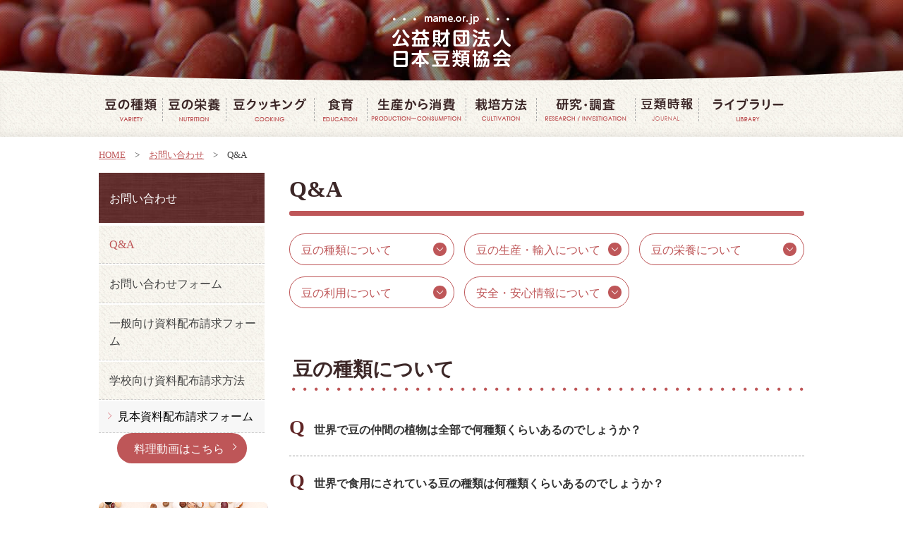

--- FILE ---
content_type: text/html; charset=utf-8
request_url: https://www.mame.or.jp/toiawase/QandA.html
body_size: 213042
content:
<!DOCTYPE html>
<html lang="ja-JP">
<head id="Head"><meta http-equiv="Content-Type" content="text/html; charset=UTF-8" /><meta id="MetaDescription" name="DESCRIPTION" content="Q&amp;Aについて。豆の栄養・豆の料理・豆の栽培方法や最新の研究・調査結果、豆類に親しむイベントなどをご案内します。" /><meta id="MetaKeywords" name="KEYWORDS" content="Q&amp;A,豆,豆類,種類,栄養,豆レシピ,豆料理,豆の日,豆エイト,10月13日" /><style id="StylePlaceholder" type="text/css"></style><link id="_Portals__default_" rel="stylesheet" type="text/css" href="/Portals/_default/default.css" /><link id="_Portals_0_Skins_JMA_" rel="stylesheet" type="text/css" href="/Portals/0/Skins/JMA/skin.css" /><link id="_Portals_0_Containers_JMA_" rel="stylesheet" type="text/css" href="/Portals/0/Containers/JMA/container.css" /><link id="_Portals_0_" rel="stylesheet" type="text/css" href="/Portals/0/portal.css" /><script src="/js/tools/jquery-1.11.2.min.js" type="text/javascript"></script><script src="/js/tools/jquery.cookie.js" type="text/javascript"></script><link rel="SHORTCUT ICON" href="/Portals/0/favicon.ico" /><title>
	Q&A | 公益財団法人 日本豆類協会
</title><!-- Google tag (gtag.js) -->
<script async src="https://www.googletagmanager.com/gtag/js?id=G-VW2D7FDQBF"></script>
<script>
  window.dataLayer = window.dataLayer || [];
  function gtag(){dataLayer.push(arguments);}
  gtag('js', new Date());

  gtag('config', 'G-VW2D7FDQBF');
</script></head>
<body id="Body" class="pcMode pcView">
    <noscript><div class="lblNoScript"><span id="lblNoScript" class="NormalRed">本システムでは、JavaScriptを利用しています。JavaScriptを有効に設定してからご利用ください。</span></div></noscript>
    <p class="skip"><a href="#dnn_ContentPane"><span id="lblSkipContentPane">本文へスキップします。</span></a></p> 
    <form name="Form" method="post" action="/toiawase/QandA.html" id="Form" enctype="multipart/form-data" style="height: 100%;">
<div>
<input type="hidden" name="__EVENTTARGET" id="__EVENTTARGET" value="" />
<input type="hidden" name="__EVENTARGUMENT" id="__EVENTARGUMENT" value="" />
<input type="hidden" name="__VIEWSTATE" id="__VIEWSTATE" value="/[base64]/[base64]/[base64]/[base64]/[base64]/[base64]/[base64]/[base64]/[base64]/guiAheWQkeOBkeizh+aWmTwvYT48L2xpPg0KPGxpIGNsYXNzPSJUYWIyOTUiPjxhIGlkPSJTRU9NRU5VVjJfVGFiMjk1IiAgaHJlZj0iL2xpYnJhcnkvY3lvcmlzaGEvIiA+6Kq/55CG5qWt5YuZ6Zai5L+C6ICF5ZCR44GR6LOH5paZPC9hPjwvbGk+DQo8L3VsPg0KPC9saT4NCjxsaSBjbGFzcz0iVGFiMzk4Ij48YSBpZD0iU0VPTUVOVVYyX1RhYjM5OCIgIGhyZWY9Ii9tYW1la291c3l1LyIgPuixhuS9nOOCiuism+e/[base64]/nlKjjgavjgZXjgozjgabjgYTjgovosYbjga7nqK7poZ7jga/kvZXnqK7poZ7jgY/jgonjgYTjgYLjgovjga7jgafjgZfjgofjgYbjgYvvvJ8NCjwvZHQ+DQogIDxkZCBjbGFzcz0iIj7kuJbnlYzjga7jg57jg6Hnp5HmpI3nianjgpLjgIHpo5/nlKjjg7vpnZ7po5/nlKjjgajjgYTjgYboprPngrnjgYvjgonkvZPns7vnmoTjgavliIbpoZ7jgZfjgZ/os4fmlpnjga/jgIHmrovlv7XjgarjgYzjgonopovlvZPjgZ/jgorjgb7jgZvjgpPjgYzjgIHpo5/nlKjjgajjgZfjgabntYzmuIjnmoTjgavph43opoHjgarjgoLjga7jgajjgZfjgabjgIHjgYrjgojjgZ3vvJfvvJDnqK7nqIvluqbjgpLliJfmjJnjgZfjgZ/os4fmlpnjgYzjgYLjgorjgb7jgZnjgILjgZPjgozjgonjga7po5/nlKjosYbpoZ7jgavjga/jgIHlroznhp/lrZDlrp/jgpLjgIzosYbjgI3jgajjgZfjgabliKnnlKjjgZnjgovjgoLjga7jga7jgbvjgYvjgIHoi6XjgYTojqLjgoTlrZDlrp/jgIHojI7okYnnrYnjgpLliKnnlKjjgZnjgovjgoLjga7jgYzjgYLjgorjgIHjgZXjgonjgavkvJ3ntbHnmoTliqDlt6Xpo5/lk4Hjga7ljp/[base64]/jgIHnlZHkvZzjgafjga/jgIHlkIzkuIDjgbvloLTjgaflkIzkuIDkvZznianjgpLpgKPntprjgZfjgabmoL3ln7njgZnjgovjgajjgIHlnJ/lo4zkvJ3mn5PmgKfnl4XlrrPomavjga7lpJrnmbrjgoTlnLDlipvjga7kvY7kuIvnrYnjgavjgojjgorlj47ph4/jg7vlk4Hos6rjgYzkvY7kuIvjgZnjgovjgIzpgKPkvZzpmpzlrrPjgI3jgYznmbrnlJ/jgZfjgb7jgZnjgILjgZPjga7jgZ/jgoHjgIHnlZHkvZznianjga7lronlrprnmoTjgarnlJ/nlKPjgavjga/jgIHlnJ/lo4zjgIHmsJflgJnjgIHntYzllrbnrYnjga7oq7jmnaHku7bjgavlv5zjgZjjgIHopIfmlbDjga7nlbDjgarjgovkvZznianjgpLlkIjnkIbnmoTjgarkuIDlrprjga7poIbluo/jgavlvpPjgaPjgabnubDjgorov5TjgZfmoL3ln7njgZfjgabjgYTjgY/jgIzovKrkvZzkvZPns7vjgI3jga7norrnq4vjgYzmpbXjgoHjgabph43opoHjgafjgZnjgILosYbjga7kuLvnlKPlnLDjgafjgYLjgovljJfmtbfpgZPljYHli53lnLDmlrnnrYnjga7nlZHkvZzlnLDluK/jgafjga/jgIHjgYLjgZrjgY3jgIHjgYTjgpPjgZLjgpPjgb7jgoHjgIHlpKfosYbnrYnjga7osYbpoZ7jga/jgIHlsI/puqbjgIHjgabjgpPoj5zjgIHppqzpiLTjgZfjgofnrYnjgajjgajjgoLjgavjgIHovKrkvZzjgpLmp4vmiJDjgZnjgovln7rlubnnmoTkvZznianjgajjgZfjgabovrLmpa3nlJ/nlKPjgpLntq3mjIHjgZfjgabjgYTjgY/kuIrjgafkuI3lj6/[base64]/[base64]/[base64]/jgobjgovpm5HosYbjga7moITppIrpnaLjgafjga7nibnlvrTjga/[base64]/jg5/jg7PpoZ7jgIHjgqvjg6rjgqbjg6DjgIHjgqvjg6vjgrfjgqbjg6DjgIHjg57jgrDjg43jgrfjgqbjg6DjgIHpiYTjgIHkupzpiZvnrYnjga7jg5/jg43jg6njg6vpoZ7jgIHpo5/[base64]/jgIHosYbjga7oibLjgIHlpKfjgY3jgZXjgIHlvaLjgYzjgYvjgarjgornlbDjgarjgovnqK7poZ7jgYzjgYLjgorjgb7jgZnjgYzjgIHkuIroqJjos4fmlpnjgafjga/jgIHph5HmmYLpoZ7jgIHnmb3ph5HmmYLpoZ7jgIHmiYvkuqHpoZ7jgIHptonpoZ7jgIHlpKfnpo/osYblj4rjgbPomY7osYbjgpLpgJrjgZjjgabvvJHnqK7poZ7jga7miJDliIblgKTjg4fjg7zjgr/jgYzmjrLjgZLjgonjgozjgabjgYTjgb7jgZnjgILjgZPjga7jgZ/jgoHjgIHmoITppIroqIjnrpfnrYnjgavpmpvjgZfjgabnibnjgavllY/poYzjgajjgarjgovjgbvjganjga7moITppIrpnaLjga7pgZXjgYTjga/jgarjgYTjgoLjga7jgajmgJ3jgo/jgozjgb7jgZnjgILjgZ/jgaDjgZfjgIHjg53jg6rjg5Xjgqfjg47jg7zjg6vnrYnjga7mqZ/og73mgKfmiJDliIbjgavjgaTjgYTjgabjga/jgIHosYbjga7oibLjgavjgojjgorlkKvmnInph4/[base64]/[base64]/[base64]/[base64]/nkIbjgavliKnnlKjjgafjgY3jgovosYbjga7ntKDmnZDoo73lk4Hjgavjga/[base64]/44KL44Go44CB44GK6aa05p+T44G/[base64]/[base64]/jgIHlpb3jgb/jgoTmlpnnkIbjgavlv5zjgZjjgabnoazjgZXjgpLoqr/nr4DjgZnjgovjgZPjgajjgYzjgafjgY3jgb7jgZnjgII8L3NwYW4+PC9wPg0KPHA+PHNwYW4gY2xhc3M9InR4dEluZGVudCI+44GT44KM44Gr5a++44GX44CB57Sg5p2Q6KO95ZOB44Gv5LiL54Wu44Gu5omL6ZaT44GM55yB44GR44Gm5L6/[base64]/[base64]/44GM5rq244GR6L6844KT44Gn44GE44KL44Gf44KB44CB54Wu5rGB44GU44Go44K544O844OX44KE44K344OB44Ol44O844Gr5L2/55So44GZ44KL44CCPC9saT4NCjxsaT7jg4njg6njgqTjg5Hjg4Pjgq/jga/jgIHjgobjgafjgZ/jgabjga7poqjlkbPjgajpo5/mhJ/jgYzmrovjgaPjgabjgYTjgovjgZ/jgoHjgIHjgZ3jga7jgb7jgb7mlpnnkIbjgavkvb/nlKjjgZnjgovjgYvlj4jjga/ou73jgY/jgobjgafjgabjgYvjgonkvb/nlKjjgZnjgovjgII8L3NwYW4+PC9saT4NCjwvdWw+DQo8cD48c3BhbiBjbGFzcz0idHh0SW5kZW50Ij7jgb7jgZ/jgIHpo5/mhJ/jgpLoo5zjgYboqr/nkIbms5Xjga7lt6XlpKvjgajjgZfjgabjga/[base64]/jgZvjgabpoqjlkbPjgajjgrPjgq/[base64]/osYbjga7liIbph4/jgpLoqIjjgovpmpvjgIHlrrnph4/jgajph43ph4/[base64]/lvZPjgZ/jgorph43ph4/jga/jgIHosYbjga7nqK7poZ7jgavjgojjgaPjgabjgYvjgarjgorlt67jgYzjgYLjgorjgb7jgZnjgILkub7nh6XosYbvvJHjgqvjg4Pjg5fvvIjvvJLvvJDvvJDvvYPvvYPvvInlvZPjgZ/jgorjga7lrp/muKzlgKTjga/jgIHosYbjga7nqK7poZ7jgZTjgajjgavjgYrjgojjgZ3mrKHjga7jgajjgYrjgorjgafjgZfjgZ/jgILkub7nh6XosYbjga7ph43ph4/jg7vlrrnph4/plpPjga7mj5vnrpfjga/jgIHjgZPjgozjgpLlj4LogIPjgavjgZfjgaboqIjnrpfjgZfjgabjgY/[base64]/[base64]/jgIHkub7nh6XosYbjga/jgobjgafjgovjgajph43ph4/jgIHlrrnph4/jgajjgoLjgavlpKfluYXjgavlopfliqDjgZfjgb7jgZnjgILph43ph4/jgavplqLjgZfjgabjga/jgIHjgIzml6XmnKzpo5/lk4HmqJnmupbmiJDliIbooagyMDE144CN44Gr6aOf5ZOB44Gu6Kq/[base64]/jg7vlrrnph4/jga7mj5vnrpfjga/jgIHjgZPjgozjgonjgpLlj4LogIPjgavjgZfjgaboqIjnrpfjgZfjgabjgY/jgaDjgZXjgYTjgII8L3NwYW4+PC9wPg0KPC9kZD4NCjwvZGw+ZAIED2QWAgIBDxYCHwAFuBA8ZGwgY2xhc3M9IiI+DQogIDxkdCBjbGFzcz0iIj7kub7nh6XosYbjgpLkuIvjgobjgafjgZnjgovpmpvjgIHosYbjga7nqK7poZ7liKXjga7jgobjgafmmYLplpPjga/jganjgozjgY/[base64]/55CG5Zmo5YW344O76Kq/[base64]/[base64]/[base64]/[base64]/jgonjgYvjgZXjgavjgarjgovjgobjgafmmYLplpPjgpLmpJzoqI7vvIjooajkuK3jga7jgobjgafmmYLplpPjga/msrjpqLDjgZfjgabjgYvjgonjga7mmYLplpPvvInjgII8L3A+PC9kZD4NCjwvZGw+ZAIFD2QWAgIBDxYCHwAFjAw8ZGwgY2xhc3M9IiI+DQogIDxkdCBjbGFzcz0iIj7os7zlhaXjgZfjgZ/kub7nh6XosYbjga/jgIHjganjga7jgojjgYbjgavkv53lrZjjgZnjgozjgbDoia/jgYTjgafjgZfjgofjgYbjgYvvvJ88L2R0Pg0KICA8ZGQgY2xhc3M9IiI+PHA+PHNwYW4gY2xhc3M9InR4dEluZGVudCI+5Lm+54el6LGG44Gv44CB5YWD5p2l44CB5L+d5a2Y5oCn44Gu6auY44GE6aOf5p2Q44Gn44GZ44GM44CB6auY5rm/5bqm44CB6auY5rip44KE5aSn5bmF44Gq5rip5bqm44Gu5aSJ5YyW44CB55u05bCE5pel5YWJ562J44Gu5LiL44Gn44Gv44CB5ZOB6LOq5Yqj5YyW44GM5pep44GP6YCy44G/[base64]/5qmf6IO944GM5LuY44GE44Gf6YeO6I+c5a6k44Gv44KA44GX44KN5LiN5ZCR44GN44CC77yJ44CC6YeP44KK5aOy44KK44Gq44Gp5a+G5bCB5YyF6KOF44GV44KM44Gm44GE44Gq44GE5aC05ZCI44Gv44CB44Kr44OT44KE6Jmr44GM5LuY44GE44Gf44KK44CB5rm/5rCX44Gu5b2x6Z+/[base64]/5Yip44Gn44GZ44CCPC9zcGFuPjwvcD4NCg0KPHA+PHNwYW4gY2xhc3M9InR4dEluZGVudCI+44Gq44GK44CB5a+G5bCB5a655Zmo5YWl44KK44Gu6KO95ZOB44KS6ZaL5bCB44GX44Gf5b6M44Gv44CB6ZW35pyf5L+d5a2Y44KS6YG/44GR44CB5pep44KB44Gr5L2/44GE5YiH44Gj44Gf5pa544GM6Imv44GE44Gn44GX44KH44GG44CC44GT44Gu44Gf44KB44CB5L2/44GE5q6L44GX44KS5YaN5bqm5L+d5a2Y44GZ44KL44KI44KK44Gv44CB5LiA6KKL5YiG44KS5LiA5bqm44Gr44G+44Go44KB44Gm5LiL54Wu44GX44CB5L2/[base64]/keOBhOeKtuaFi+OBp+mjn+OBueOBpuOCguWkp+S4iOWkq+OBp+OBmeOBi++8nzwvZHQ+DQogIDxkZCBjbGFzcz0iIj48cD48c3BhbiBjbGFzcz0idHh0SW5kZW50Ij7kuIDoiKzjgavjgIHmpI3nianjga7nqK7lrZDjgavjga/jgIHlpJbmlbXjgYvjgonouqvjgpLlrojjgovjgZ/jgoHjga7miYvmrrXjgajjgZfjgabjgIHkvZXjgonjgYvjga7mnInlrrPnianos6rjgpLlkKvjgpPjgafjgYTjgovjgoLjga7jgYzlpJrjgYTjgajjgZXjgozjgabjgYTjgb7jgZnjgILosYbpoZ7jgoLjgZPjga7kvovlpJbjgafjga/jgarjgY/jgIHnqK7poZ7jgavjgojjgornianos6rjga7nqK7poZ7jgoTph4/jgavpgZXjgYTjgYzjgYLjgovjgoLjga7jga7jgIHphbXntKDmtLvmgKfpmLvlrrPnianos6rjgoTnlJ/nkIbnmoTliLrmv4Dnianos6rjgarjgankurrplpPjga7lgaXlurfjgavlvbHpn7/[base64]/55CG44GM6YGp5YiH44Gr6KGM44KP44KM44Gm44GE44KL6ZmQ44KK44CB5YGl5bq344G444Gu5b2x6Z+/[base64]/heimgeOBquOBruOBp+OBl+OCh+OBhuOBi++8nzwvZHQ+DQogIDxkZCBjbGFzcz0iIj48cD48c3BhbiBjbGFzcz0idHh0SW5kZW50Ij7jgIznmb3jgYTjgpPjgZLjgpPjgI3jga/jgIHjgIzjgYTjgpPjgZLjgpPjgb7jgoHjgI3jga7jgYbjgaHnqK7lrZDooajnmq7jga7oibLjgYznmb3jgYTjgoLjga7jga7nt4/np7DjgafjgIHlm73nlKPjgafjga/jgIHlsI/[base64]/osYbvvIjjgYrjgYrjgbXjgY/jgb7jgoHvvInjgI3jgarjganjgYzjgYLjgZLjgonjgozjgb7jgZnjgILjgarjgYrjgIHlkIzmp5jjgavooajnmq7oibLjgYznmb3jgY/jgIHpnZ7luLjjgavlpKfjgY3jgarohY7oh5PlvaLjga7osYbjgafjgYLjgovjgIznmb3oirHosYbvvIjjgZfjgo3jga/jgarjgb7jgoHvvInjgI3jga/jgIHmpI3nianliIbpoZ7lrabkuIrjgIHjgIzjgbnjgavjgbDjgarjgYTjgpPjgZLjgpPjgI3jgajjgYTjgYbjgIzjgYTjgpPjgZLjgpPjgb7jgoHjgI3jgajjga/liKXnqK7jga7osYbjgafjgZnjgYzjgIHmtYHpgJrkuIrjga/jgIznmb3jgYTjgpPjgZLjgpPjgI3jgajlkbzjgbDjgozjgabjgYTjgovjgZPjgajjgoLlpJrjgYTjgojjgYbjgafjgZnjgII8L3NwYW4+PC9wPg0KDQo8cD48c3BhbiBjbGFzcz0idHh0SW5kZW50Ij7jgIznmb3jgYTjgpPjgZLjgpPjgI3jga7nlJ/osYbjgavjga/jgIHjg4DjgqTjgqjjg4Pjg4jlirnmnpzjgYzjgYLjgovjgajllqfkvJ3jgZXjgozjgabjgYTjgovngq3msLTljJbnianliIbop6PphbXntKDpmLvlrrPnianos6rvvIjOsS3jgqLjg5/jg6njg7zjgrzjgqTjg7Pjg5Ljg5Pjgr/jg7zjgILjgarjgYrjgIHkuIDoiKzjgavjgojjgY/nlKjjgYTjgonjgozjgovnianos6rlkI3jga7jg5XjgqHjgrvjgqrjg6rjg7Pjga/jgYTjgpPjgZLjgpPjgb7jgoHmir3lh7rnianjgIHjg5XjgqHjgrvjgqrjg6njg5/jg7Pjga/nsbPlm73kvIHmpa3jgavjgojjgovoo73lk4Hjga7nmbvpjLLllYbmqJnlkI3jgajjga7jgZPjgajjgILvvInjga7jgbvjgYvjgIHooYDmtrLlh53pm4bkvZznlKjnianos6rvvIjjg6zjgq/jg4Hjg7Pjgajnt4/np7DjgZXjgozjgovnianos6rjgafjgIHjgYTjgpPjgZLjgpPjgb7jgoHjga7loLTlkIjjgIHlhbfkvZPlkI3jga/jg5XjgqHjgrfjg7PjgILjgarjgYrjgIHjg5XjgqPjg4jjg5jjg57jgrDjg6vjg4Hjg4vjg7PvvIhQSEHvvInjgajnp7DjgZXjgozjgovjgZPjgajjgoLlpJrjgYTjgYzjgIHjgZPjgozjga/mnKzmnaXjgIzmpI3nianmgKfotaTooYDnkIPlh53pm4bntKDjgI3jgajjgYTjgYbmhI/lkbPjgafjgIHluoPnvqnjgavjga/mpI3niannlLHmnaXjg6zjgq/jg4Hjg7Pjga7nt4/np7DjgILvvInjgIHjgZ/jgpPjgbHjgY/os6rliIbop6PphbXntKDpmLvlrrPnianos6rvvIjjg5fjg63jg4bjgqLjg7zjgrzjgqTjg7Pjg5Ljg5Pjgr/jg7zjgILjgYTjgpPjgZLjgpPjgb7jgoHjga7loLTlkIjjga/jg6rjgrjjg7PjgqTjg7Pjg5Ljg5Pjgr/jg7zjgavlsZ7jgZnjgovjgILvvInjgarjganjga7nlJ/nkIbnmoTmnInlrrPmiJDliIbjgYzlkKvjgb7jgozjgabjgYTjgb7jgZnjgYzjgIHjgZPjgozjgonjga/jgYTjgZrjgozjgoLoqr/nkIbpgY7nqIvjga7liqDnhrHjgavjgojjgorlpInmgKfjg7vliIbop6PjgZXjgozjgabkuI3mtLvljJbjgZnjgovjgZ/jgoHjgIHpgJrluLjjga7oqr/nkIbjgpLjgZfjgabpo5/jgbnjgozjgbDjgIHlgaXlurfjgbjjga7lvbHpn7/jgpLlv4PphY3jgZnjgovlv4XopoHjga/[base64]/jgonjgZnjgbvjganjga7jgrfjgqLjg7PljJblkIjnianjgpLlkKvjgoDlj6/og73mgKfjga7jgYLjgovosYbjga/jgIHmtbflpJbjgYvjgonovLjlhaXjgZXjgozjgovjgIzjg6njgqTjg57jg6HjgI3vvIjjgqLjgqrjgqTjg57jg6HjgajlkbzjgbbjgZPjgajjgoLjgYLjgovjgILjg5Djgr/jg7zjg5Pjg7zjg7PjgIHjg6njgqTjg57jg5Pjg7zjg7PnrYnjga7pipjmn4TjgafmtYHpgJrjgILvvInjgafjgIHjgZPjgozjga/jgIzjgYTjgpPjgZLjgpPjgb7jgoHjgI3jgajjga/liKXjga7nqK7poZ7jga7osYbjgafjgZnjgILjgrfjgqLjg7PljJblkIjnianjgpLlkKvjgoDjgIzjg6njgqTjg57jg6HjgI3jga/jgIHpo5/lk4HooZvnlJ/ms5Xjga7opo/liLbjgavjgojjgorjgIHnlJ/jgYLjgpPljp/mlpnjgajjgZfjgabjga7jgb/mtYHpgJrjg7vkvb/nlKjjgYzoqo3jgoHjgonjgozjgabjgYrjgorjgIHkuIDoiKzluILloLTjgafjga/mtYHpgJrjgZfjgabjgYTjgarjgYTjgZ/jgoHjgIHkuIDoiKzmtojosrvogIXjgYzlupfoiJfnrYnjgafos7zlhaXjgZnjgovjgZPjgajjga/jgYLjgorjgYjjgarjgYTjgajogIPjgYjjgonjgozjgb7jgZnjgII8L3NwYW4+PC9wPg0KDQo8cD48c3BhbiBjbGFzcz0idHh0SW5kZW50Ij7jgb7jgZ/jgIHjgIznmb3jgYTjgpPjgZLjgpPjg4DjgqTjgqjjg4Pjg4jjgI3jga7llY/poYzjgavplqLpgKPjgZfjgabjgIHpo5/nianjgqLjg6zjg6vjgq7jg7zjgbjjga7ms6jmhI/llprotbfjgpLjgZnjgovlkJHjgY3jgoLjgYLjgovjgojjgYbjgafjgZnjgYzjgIHnj77lnKjjgIHpo5/lk4HooZvnlJ/ms5XjgavjgojjgovliqDlt6Xpo5/lk4Hjga7ljp/mnZDmlpnooajnpLrjgavplqLjgZnjgovnvqnli5nku5jjgZHvvIjlj4jjga/mjqjlpajvvInjga7lr77osaHjgajjgarjgaPjgabjgYTjgovosYbjga/okL3oirHnlJ/jgajlpKfosYbjgaDjgZHjgafjgIHjgIzjgYTjgpPjgZLjgpPjgb7jgoHjgI3jgYzpo5/nianjgqLjg6zjg6vjgq7jg7zjga7ljp/lm6Dnianos6rjgajjgZfjgabnibnjgavllY/poYzoppbjgZXjgozjgabjgYTjgovjgajjgYTjgYbkuovlrp/jga/jgYLjgorjgb7jgZvjgpPjgII8L3NwYW4+PC9wPg0KPC9kZD4NCjwvZGw+ZAICD2QWAgIBDxYCHwAFmR88ZGwgY2xhc3M9IiI+DQogIDxkdCBjbGFzcz0iIj7osYbjgavjga/[base64]/55CG44GX44Gm6aOf44G544KM44Gw5Lq65L2T44G444Gu5oKq5b2x6Z+/44KS5b+D6YWN44GZ44KL5b+F6KaB44Gv44GC44KK44G+44Gb44KT44GM44CB55Sf44Gu6LGG44KS6aOf44G544KL44GT44Go44Gv44CB6IOD44KE6IW444Gu6Zqc5a6z44Gq44Gp44Gu5Y6f5Zug44Go44Gq44KL5Y+v6IO95oCn44KC44GC44KK44CB6YG/[base64]/[base64]/nnIHlkYrnpLrnrKwzNzDlj7fvvInjga7kuK3jgafjgIHku6XkuIvjga7jgajjgYrjgormtYHpgJrjgIHnlKjpgJTjgIHoo73pgKDmlrnms5XnrYnjgYzopo/liLbjgZXjgozjgabjgYrjgorjgIHjgZPjgozjgavjgojjgorpo5/[base64]/[base64]/44OL6LGG44CB44K144Or44K/44OU44Ki6LGG44CB44OQ44K/[base64]/[base64]/jgYLjgpPjga/jgIHmiYDlrprjga7mpJzlh7rms5XjgavjgojjgormpJzmn7vjgZfjgabjgrfjgqLjg7PljJblkIjnianjga7mpJzlh7rjgZXjgozjgovjgoLjga7jgafjgYLjgaPjgabjga/[base64]/44Gv44CB5rip5rmv44KS55So44GE44GmNOaZgumWk+S7peS4iuihjOOBhuOBk+OBqOOAgjwvbGk+DQo8bGk+54Wu6L6844G/44Gv44CB5riL5YiH44KK44KS77yR5Zue5Lul5LiK6KGM44Gj44Gf5b6M44CB5Y2B5YiG44Gr54Wu5rK444KS57aZ57aa44GZ44KL44GT44Go44CCPC9saT4NCjxsaT7oo73jgYLjgpPmqZ/jgavjgYvjgZHjgaboo73jgYLjgpPjgZfjgZ/[base64]/lj4rjgbPlpKfosYbjgavjga/po5/nianjgqLjg6zjg6vjgq7jg7znianos6rjgYzlkKvjgb7jgozjgIHjgZPjga7nianos6rjgavlr77jgZnjgovjgqLjg6zjg6vjgq7jg7zkvZPos6rjgpLmjIHjgaTkurrjgYzmkYLlj5bjgZnjgovjgajpo5/nianjgqLjg6zjg6vjgq7jg7zjgpLlvJXjgY3otbfjgZPjgZnjgZPjgajjgYzmmI7jgonjgYvjgavjgarjgaPjgabjgYTjgb7jgZnjgILjgZPjga7jgZ/jgoHjgIHpo5/lk4HooZvnlJ/ms5Xjgavln7rjgaXjgY/[base64]/jgpLljp/mnZDmlpnjgajjgZfjgablkKvjgoDliqDlt6Xpo5/[base64]/[base64]/lk4HjgajjgZfjgabmtYHpgJrjgZfjgabjgYTjgovosYbpoZ7jga7mrovnlZnovrLolqzjga/jgIHlnLDmlrnlhazlhbHlm6PkvZPnrYnjga7po5/lk4HooZvnlJ/nm6Poppblk6HjgavjgojjgovoqIjnlLvnmoTjgarovrLnlKPnianjga7mipzjgY3lj5bjgormpJzmn7vjgavjgojjgorjg4Hjgqfjg4Pjgq/jgZXjgozjgabjgYTjgb7jgZnjgII8L3A+PC9zcGFuPg0KDQo8cD48c3BhbiBjbGFzcz0idHh0SW5kZW50Ij7jgb7jgZ/jgIHovLjlhaXovrLnlKPnianjgavjgaTjgYTjgabjga/jgIHpo5/lk4HooZvnlJ/ms5Xjgavln7rjgaXjgY3jgIHovLjlhaXogIXjgavlr77jgZfjgabovLjlhaXlsYrlh7rjga7nvqnli5njgYzoqrLjgZvjgonjgozjgabjgYrjgorjgIHljprnlJ/lirTlg43nnIHmpJznlqvmiYDjgavjgYrjgYTjgabmuK/jgoTnqbrmuK/nrYnjga7msLTpmpvjga7mrrXpmo7jgaflr6nmn7vjgoTmpJzmn7vjgYzooYzjgo/[base64]/osYbvvIjjgYrjgYrjgbXjgY/[base64]/[base64]/[base64]/[base64]/44Gq44GV44KT44G4PC9hPjx1bD4NCjxsaSBjbGFzcz0iVGFiMzkwIj48YSBpZD0iZG5uX2N0cjQwMl9TRU9NZW51VjJfVGFiMzkwIiAgaHJlZj0iL3Nob2t1aWt1L2VkdWNhdGlvbi9lbGVtZW50YXJ5LyIgPuWwj+WtpueUn+WQkeOBkeWtpue/[base64]/nuL48L2E+PC9saT4NCjxsaSBjbGFzcz0iVGFiMjQzIj48YSBpZD0iZG5uX2N0cjQwMl9TRU9NZW51VjJfVGFiMjQzIiAgaHJlZj0iL3NlaXNhbi9kYXRhL3Nla2FpX2luZGV4Lmh0bWwiID7kuJbnlYzjga7osYbpoZ7jga7nlJ/[base64]/[base64]/[base64]/[base64]/[base64]/[base64]/[base64]/[base64]/[base64]/[base64]/[base64]/5Y+O6ZuG6Kq/[base64]/guiAheWQkeOBkeizh+aWmTwvYT48L2xpPg0KPC91bD4NCjwvbGk+DQo8bGkgY2xhc3M9IlRhYjM5OCI+PGEgaWQ9ImRubl9jdHI0MDJfU0VPTWVudVYyX1RhYjM5OCIgIGhyZWY9Ii9tYW1la291c3l1LyIgPuixhuS9nOOCiuism+e/[base64]/dkeXqsPzRSbs7A==" />
</div>

<script type="text/javascript">
//<![CDATA[
var theForm = document.forms['Form'];
if (!theForm) {
    theForm = document.Form;
}
function __doPostBack(eventTarget, eventArgument) {
    if (!theForm.onsubmit || (theForm.onsubmit() != false)) {
        theForm.__EVENTTARGET.value = eventTarget;
        theForm.__EVENTARGUMENT.value = eventArgument;
        theForm.submit();
    }
}
//]]>
</script>


<script src="/WebResource.axd?d=HACbP2ms3mURq8yQahZ94NftDxGkrTrEso8YhCnpCghR5jOkYRpEVMaG-D1thcxQFKdga4NLhpsbdCG30&amp;t=638314226908353130" type="text/javascript"></script>


<script src="/js/dnncore.js" type="text/javascript"></script>
<script src="/js/infocms.js" type="text/javascript"></script>
<script src="/js/MicrosoftAjax.ja.js" type="text/javascript"></script>
<script src="/ScriptResource.axd?d=c9xf5qidu0VyX331ceqXXZZ78urvSuRoTTtYVH4pe7tsHxu3VUIxe02cgNXxXX0_3KRyyqOnTjXP0uG44JGf4VAkk9AGQcjVb3Z9CZ8W4kdHEhspcuoNIzatJXev4WPVXVtOl9mIgjAdRH-3i0o5JcAhu2K5ZqYTz77p9Q2&amp;t=559a934d" type="text/javascript"></script>
<div>

	<input type="hidden" name="__VIEWSTATEGENERATOR" id="__VIEWSTATEGENERATOR" value="CA0B0334" />
</div>
        
        
<script>jQuery.noConflict();</script>
<script src="/Portals/0/js/smoothScroll/smoothScroll.js"></script>
<script src="/Portals/0/js/matchHeight/jquery.matchHeight.js"></script>
<script src="/Portals/0/js/burgerMenu/burgerMenu.js"></script>
<script src="/Portals/0/js/toTop/toTop.js"></script>
<script src="/Portals/0/js/common.js"></script>
<script src="/Portals/0/js/smartPage/smartPage.js"></script>

<div id="skin" class="skin2Columns">
  <div id="blockskip"><a href="#main">本文へ</a>
</div>
  <header id="header">
    <div class="headTop">
      <div class="inner">
        <p class="logo"><a id="dnn_dnnLOGO_hypLogo" title="（公財）日本豆類協会" href="https://www.mame.or.jp/"><img id="dnn_dnnLOGO_imgLogo" src="/Portals/0/Skins/JMA/images/logo.png" alt="（公財）日本豆類協会" style="border-width:0px;" /></a></p>
      </div>
    </div>
    <div class="headBottom">
      <div class="inner">
        <nav id="gNav"><div id="SEOMENUV2" class="tokenMenu">
<ul>
<li class="Tab200 parentItem"><a id="SEOMENUV2_Tab200"  class="parentLink" href="/" >HOME</a><ul>
<li class="Tab201"><a id="SEOMENUV2_Tab201"  href="#" >最新情報</a><ul>
<li class="Tab202"><a id="SEOMENUV2_Tab202"  href="/news/oshirase_index.html" >協会からのお知らせ</a></li>
<li class="Tab203"><a id="SEOMENUV2_Tab203"  href="/news/event_index.html" >豆イベント情報</a></li>
</ul>
</li>
<li class="Tab204"><a id="SEOMENUV2_Tab204"  href="/syurui/" >豆の種類</a><ul>
<li class="Tab205"><a id="SEOMENUV2_Tab205"  href="/syurui/bunrui.html" >豆の分類</a></li>
<li class="Tab206"><a id="SEOMENUV2_Tab206"  href="/syurui/feature/syurui.html" >豆の種類別特徴</a></li>
<li class="Tab224"><a id="SEOMENUV2_Tab224"  href="/syurui/photogallery/" >豆フォトギャラリー</a></li>
</ul>
</li>
<li class="Tab229"><a id="SEOMENUV2_Tab229"  href="/eiyou/" >豆の栄養</a><ul>
<li class="Tab230"><a id="SEOMENUV2_Tab230"  href="/eiyou/eiyou.html" >豆の主な栄養素</a></li>
<li class="Tab231"><a id="SEOMENUV2_Tab231"  href="/eiyou/kinou.html" >豆の主な機能性成分</a></li>
<li class="Tab232"><a id="SEOMENUV2_Tab232"  href="/eiyou/seibun.html" >豆の栄養成分表</a></li>
<li class="Tab233"><a id="SEOMENUV2_Tab233"  href="/eiyou/kenkou.html" >健康づくりに果たす豆の役割</a></li>
<li class="Tab234"><a id="SEOMENUV2_Tab234"  href="/eiyou/katsuyo.html" >今後の食生活への豆活用</a></li>
</ul>
</li>
<li class="Tab235"><a id="SEOMENUV2_Tab235"  href="/cooking/" >豆クッキング</a><ul>
<li class="Tab236"><a id="SEOMENUV2_Tab236"  href="/cooking/search/" >豆レシピ検索</a></li>
<li class="Tab238"><a id="SEOMENUV2_Tab238"  href="/cooking/kihon/" >豆の基本的調理法</a></li>
<li class="Tab357"><a id="SEOMENUV2_Tab357"  href="/cooking/yudekata.html" >乾燥豆のゆで方入門</a></li>
</ul>
</li>
<li class="Tab385"><a id="SEOMENUV2_Tab385"  href="/shokuiku/" >豆で食育</a><ul>
<li class="Tab386"><a id="SEOMENUV2_Tab386"  href="/shokuiku/syurui/" >いろいろな豆</a></li>
<li class="Tab387"><a id="SEOMENUV2_Tab387"  href="/shokuiku/eight/" >まめエイト</a></li>
<li class="Tab388"><a id="SEOMENUV2_Tab388"  href="/shokuiku/recipe/" >親子で豆料理</a></li>
<li class="Tab389"><a id="SEOMENUV2_Tab389"  href="/shokuiku/education/" >教育関係者のみなさんへ</a></li>
</ul>
</li>
<li class="Tab239"><a id="SEOMENUV2_Tab239"  href="/seisan/" >豆の生産から消費</a><ul>
<li class="Tab240"><a id="SEOMENUV2_Tab240"  href="/seisan/data/" >豆の生産・輸入</a></li>
<li class="Tab247"><a id="SEOMENUV2_Tab247"  href="/seisan/ryuutsuu.html" >豆の流通</a></li>
<li class="Tab248"><a id="SEOMENUV2_Tab248"  href="/seisan/syouhi/" >豆の消費</a></li>
</ul>
</li>
<li class="Tab399"><a id="SEOMENUV2_Tab399"  href="/saibai/" >豆の栽培方法</a><ul>
<li class="Tab254"><a id="SEOMENUV2_Tab254"  href="/saibai/azu_souron.html" >あずきの栽培方法 ― 総論</a></li>
<li class="Tab255"><a id="SEOMENUV2_Tab255"  href="/saibai/azu_aria.html" >あずきの地域別栽培方法</a></li>
<li class="Tab273"><a id="SEOMENUV2_Tab273"  href="/saibai/azu_school.html" >あずきの栽培方法 ― 学校・家庭</a></li>
<li class="Tab274"><a id="SEOMENUV2_Tab274"  href="/saibai/in_gaiyou.html" >いんげんまめの産地における栽培方法</a></li>
<li class="Tab275"><a id="SEOMENUV2_Tab275"  href="/saibai/in_school.html" >いんげんまめの栽培方法 － 学校・家庭</a></li>
</ul>
</li>
<li class="Tab276"><a id="SEOMENUV2_Tab276"  href="/research/" >豆の研究・調査</a><ul>
<li class="Tab277"><a id="SEOMENUV2_Tab277"  href="/research/randd/" >試験・調査研究事業報告書</a></li>
<li class="Tab290"><a id="SEOMENUV2_Tab290"  href="/research/houkoku/" >各種報告書</a></li>
</ul>
</li>
<li class="Tab412"><a id="SEOMENUV2_Tab412"  href="/keihatsudata/tabid412.html" >豆類の消費啓発に資するための基礎データ収集調査</a></li>
<li class="Tab392"><a id="SEOMENUV2_Tab392"  href="/zihou/" >豆類時報</a><ul>
<li class="Tab296"><a id="SEOMENUV2_Tab296"  href="/zihou/zihou.html" >豆類時報（巻別検索）</a></li>
<li class="Tab297"><a id="SEOMENUV2_Tab297"  href="/zihou/genre.html" >豆類時報（記事ジャンル別検索）</a></li>
</ul>
</li>
<li class="Tab292"><a id="SEOMENUV2_Tab292"  href="/library/" >豆ライブラリー</a><ul>
<li class="Tab293"><a id="SEOMENUV2_Tab293"  href="/library/ippan/" >一般向け資料</a></li>
<li class="Tab294"><a id="SEOMENUV2_Tab294"  href="/library/gakkou/" >学校関係者向け資料</a></li>
<li class="Tab295"><a id="SEOMENUV2_Tab295"  href="/library/cyorisha/" >調理業務関係者向け資料</a></li>
</ul>
</li>
<li class="Tab398"><a id="SEOMENUV2_Tab398"  href="/mamekousyu/" >豆作り講習会テキスト</a></li>
<li class="Tab299 parentItem"><a id="SEOMENUV2_Tab299"  class="parentLink" href="/toiawase/" >お問い合わせ</a><ul>
<li class="Tab300 currentItem"><a id="SEOMENUV2_Tab300"  class="currentLink" href="/toiawase/QandA.html" >Q&amp;A</a></li>
<li class="Tab301"><a id="SEOMENUV2_Tab301"  href="/toiawase/form.html" >お問い合わせフォーム</a></li>
<li class="Tab302"><a id="SEOMENUV2_Tab302"  href="/toiawase/ippan_form.html" >一般向け資料配布請求フォーム</a></li>
<li class="Tab414"><a id="SEOMENUV2_Tab414"  href="/toiawase/tabid414.html" >学校向け資料配布請求方法</a></li>
</ul>
</li>
<li class="Tab304"><a id="SEOMENUV2_Tab304"  href="/common/about.html" > 公益財団法人 日本豆類協会について</a></li>
<li class="Tab305"><a id="SEOMENUV2_Tab305"  href="/common/link.html" >関連リンク</a></li>
<li class="Tab306"><a id="SEOMENUV2_Tab306"  href="/common/policy.html" >サイトポリシー</a></li>
<li class="Tab307"><a id="SEOMENUV2_Tab307"  href="/common/sitemap.html" >サイトマップ</a></li>
</ul>
</li>
</ul>

</div>
</nav>
      </div>
    </div>
  </header>
  <div id="main">
    <div class="breadcrumb">
      <div class="inner"><span id="dnn_dnnBREADCRUMB_lblBreadCrumb"><a href="/" class="breadcrumbItem">HOME</a><span>></span><a href="/toiawase/" class="breadcrumbItem">お問い合わせ</a><span>></span><span class="breadcrumbItem">Q&amp;A</span></span>
</div>
    </div>
    <div class="contentMiddle">
      <div class="inner">
        <main class="mainArea">
          <header id="dnn_PagetitlePane" class="PagetitlePane">
<div class="zeroTitle"><span id="dnn_ctr650_dnnTITLE_lblTitle" class="Head">H1</span>


</div>
<section class="moduleSkin moduleZero">
	<div class="moduleButton"></div>
	<div id="dnn_ctr650_ContentPane"><!-- Start_Module_650 --><div id="dnn_ctr650_ModuleContent">
	<h1>Q&amp;A</h1><!-- End_Module_650 -->
</div></div>
</section>

</header>
          <div id="dnn_ContentPane" class="ContentPane">
<div class="zeroTitle"><span id="dnn_ctr423_dnnTITLE_lblTitle" class="Head">豆の種類について</span>


</div>
<section class="moduleSkin moduleZero">
	<div class="moduleButton"></div>
	<div id="dnn_ctr423_ContentPane"><!-- Start_Module_423 --><div id="dnn_ctr423_ModuleContent">
	<div id="dnn_ctr423_HtmlModule_HtmlModule_lblContent">
	<div class="qaContent">
<ul class="linkItem layoutItem col3 inPageLinks matchHeight">
<li><a href="#syurui">豆の種類について</a></li>
<li><a href="#seisan">豆の生産・輸入について</a></li>
<li><a href="#eiyou">豆の栄養について</a></li>
<li><a href="#riyo">豆の利用について</a></li>
<li><a href="#anzen">安全・安心情報について</a></li>
</ul>
</div>
</div>
<!-- End_Module_423 -->
</div></div>
</section>


<div class="zeroTitle"><span id="dnn_ctr424_dnnTITLE_lblTitle" class="Head">豆の種類について</span>


</div>
<section class="moduleSkin moduleZero">
	<div class="moduleButton"></div>
	<div id="dnn_ctr424_ContentPane"><!-- Start_Module_424 --><div id="dnn_ctr424_ModuleContent">
	<div id="dnn_ctr424_HtmlModule_HtmlModule_lblContent">
	<h2 id="syurui">豆の種類について</h2>
</div>
<!-- End_Module_424 -->
</div></div>
</section>


<div class="zeroTitle"><span id="dnn_ctr406_dnnTITLE_lblTitle" class="Head">豆の種類について</span>


</div>
<section class="moduleSkin moduleZero">
	<div class="moduleButton"></div>
	<div id="dnn_ctr406_ContentPane"><!-- Start_Module_406 --><div class="qaContent"><div id="dnn_ctr406_ModuleContent">
	<script type="text/javascript" src="/js/tools/jquery-1.11.2.min.js"></script>
<script type="text/javascript">
var jQA406 = jQuery.noConflict(true);
</script>
<script type='text/javascript'>
<!--
(function($){
  $(function () {
    $('#dnn_ctr406_ViewQandADisp_divQaListArea').children('h2,h3,h4,h5,h6').each(function(){
      $(this).click(function() {
        $cateActive = "Active";
        $(this).nextAll().each(function(){
          switch ($(this).prop("tagName")) {
            case 'DL': 
              if ($(this).css("display") !== 'none') {
                $cateActive = "";
              }
              $(this).slideToggle(100);
              break;
            case 'A': 
              return true;
              break;
            default: 
              return false;
              break;
          }
        });
        if($cateActive == "Active"){
          $(this).addClass("active");
        }else{
          $(this).removeClass("active");
        }
      });
    });
    $('#dnn_ctr406_ViewQandADisp_divQaListArea').children('dl').each(function(){
      $(this).children('dt').click(function(e) {
        $target = $(this).next('dd');
        $slideaction = "Up";
        if ($target.css("display") == 'none') {
          $slideaction = "Down";
        }
        if($slideaction == "Down"){
          $target.slideDown(100);
          $(this).addClass("active");
        }else{
          $target.slideUp(100);
          $(this).removeClass("active");
        }
        e.stopPropagation();
      });
    });
  });
})(jQA406);

function all_open406() {
  (function($){
    $(function () {
      $('#dnn_ctr406_ViewQandADisp_divQaListArea').children('dl').each(function(){
        if ($(this).css("display") == 'none')
          $(this).children('dd').show();
        else
          $(this).children('dd').slideDown(100);
        $(this).children('dt').addClass("active");
      });
      $('#dnn_ctr406_ViewQandADisp_divQaListArea').children('dl').slideDown(100);
      $('#dnn_ctr406_ViewQandADisp_divQaListArea').children('h2,h3,h4,h5,h6').addClass("active");
    });
  })(jQA406);
}

function all_close406() {
  (function($){
    $(function () {
      $('#dnn_ctr406_ViewQandADisp_divQaListArea').children('dl').children('dd').slideUp(100);
      $('#dnn_ctr406_ViewQandADisp_divQaListArea').children('dl').children('dt').removeClass("active");
      $('#dnn_ctr406_ViewQandADisp_divQaListArea').children('h2,h3,h4,h5,h6').each(function(){
        $(this).nextAll().each(function(){
          switch ($(this).prop("tagName")) {
            case 'DL': 
              $(this).slideUp(100);
              break;
            case 'A': 
              return true;
              break;
            default: 
              return false;
              break;
          }
        });
      });
      $('#dnn_ctr406_ViewQandADisp_divQaListArea').children('h2,h3,h4,h5,h6').removeClass("active");
    });
  })(jQA406);
}

function cate_open406(id) {
  (function($){
    $(function () {
      $('#' + id).prevAll().each(function(){
        switch ($(this).prop("tagName")) {
          case 'H2': 
          case 'H3': 
          case 'H4': 
          case 'H5': 
          case 'H6': 
            $(this).addClass("active");
          break;
            case 'A': 
            return true;
            break;
          default: 
            return false;
            break;
        }
      });
      $('#' + id).nextAll().each(function(){
        switch ($(this).prop("tagName")) {
          case 'DL': 
            if ($(this).css("display") == 'none')
              $(this).children('dd').show();
            else
              $(this).children('dd').slideDown(100);
              $(this).children('dt').addClass("active");
              $(this).slideDown(100);
            break;
          case 'A': 
            return true;
            break;
          default: 
            return false;
            break;
        }
      });
    });
  })(jQA406);
}

function cate_close406(id) {
  (function($){
    $(function () {
      $isTarget = false;
      $('#' + id).prevAll().each(function(){
        switch ($(this).prop("tagName")) {
          case 'H2': 
          case 'H3': 
          case 'H4': 
          case 'H5': 
          case 'H6': 
            $isTarget = true;
            $(this).removeClass("active");
            break;
          case 'A': 
            return true;
            break;
          default: 
            return false;
            break;
        }
      });
      $('#' + id).nextAll().each(function(){
        switch ($(this).prop("tagName")) {
          case 'DL': 
            $(this).children('dd').slideUp(100);
            $(this).children('dt').removeClass("active");
            if($isTarget){
              $(this).slideUp(100);
            }
            break;
          case 'A': 
            return true;
            break;
          default: 
            return false;
            break;
        }
      });
    });
  })(jQA406);
}

(function($){
  $(document).ready(function($){
      $('#dnn_ctr406_ViewQandADisp_divQaListArea').children('dl').children('dd').slideUp(100).hide();
      $('#dnn_ctr406_ViewQandADisp_divQaListArea').children('dl').children('dt').removeClass("active");
      $('#dnn_ctr406_ViewQandADisp_divQaListArea').children('h2,h3,h4,h5,h6').each(function(){
        $(this).nextAll().each(function(){
          switch ($(this).prop("tagName")) {
            case 'DL': 
              $(this).slideUp(100).hide();
              break;
            case 'A': 
              return true;
              break;
            default: 
              return false;
              break;
          }
        });
      });
      $('#dnn_ctr406_ViewQandADisp_divQaListArea').children('h2,h3,h4,h5,h6').removeClass("active");
  });
})(jQA406);
//-->
</script>




<div id="dnn_ctr406_ViewQandADisp_divQaListArea" class="qaListArea">
    
    
            
            
            
            
                    <dl class="">
  <dt class="">世界で豆の仲間の植物は全部で何種類くらいあるのでしょうか？
</dt>
  <dd class=""><p>豆の仲間（マメ科植物）の種類は、世界全体でおよそ６５０属、１８，０００種に及び、植物の中ではキク科、ラン科に続く３番目に大きなグループを形成しています。その分布は、熱帯から亜寒帯、湿潤地域から乾燥地域、また、海浜から高山に至るまで広く世界各地に及び、姿・形も一年生の草本植物から多年生で数１０メートルにもなる木本植物まで非常に変異に富んでいます。</p>
<p class="txtSmall colorNotice">注：「属」とは近縁種をまとめたいわば名字に相当する分類レベルのことで、例えば、「あずき」と「ささげ」は別種ですが同じササゲ属の仲間、「いんげんまめ」と「べにばないんげん（花豆）」も別種ですが同じインゲン属の仲間です。</p>
</dd>
</dl>
                
                    <dl class="">
  <dt class="">世界で食用にされている豆の種類は何種類くらいあるのでしょうか？
</dt>
  <dd class="">世界のマメ科植物を、食用・非食用という観点から体系的に分類した資料は、残念ながら見当たりませんが、食用として経済的に重要なものとして、およそ７０種程度を列挙した資料があります。これらの食用豆類には、完熟子実を「豆」として利用するもののほか、若い莢や子実、茎葉等を利用するものがあり、さらに伝統的加工食品の原料となるものもあります。
</dd>
</dl>
                
        
    
    
</div>

<!-- End_Module_406 -->
</div></div></div>
</section>


<div class="zeroTitle"><span id="dnn_ctr425_dnnTITLE_lblTitle" class="Head">豆の生産・輸入について</span>


</div>
<section class="moduleSkin moduleZero">
	<div class="moduleButton"></div>
	<div id="dnn_ctr425_ContentPane"><!-- Start_Module_425 --><div id="dnn_ctr425_ModuleContent">
	<div id="dnn_ctr425_HtmlModule_HtmlModule_lblContent">
	<h2 id="seisan">豆の生産・輸入について</h2>
</div>
<!-- End_Module_425 -->
</div></div>
</section>


<div class="zeroTitle"><span id="dnn_ctr422_dnnTITLE_lblTitle" class="Head">豆の生産・輸入について</span>


</div>
<section class="moduleSkin moduleZero">
	<div class="moduleButton"></div>
	<div id="dnn_ctr422_ContentPane"><!-- Start_Module_422 --><div class="qaContent"><div id="dnn_ctr422_ModuleContent">
	<script type="text/javascript" src="/js/tools/jquery-1.11.2.min.js"></script>
<script type="text/javascript">
var jQA422 = jQuery.noConflict(true);
</script>
<script type='text/javascript'>
<!--
(function($){
  $(function () {
    $('#dnn_ctr422_ViewQandADisp_divQaListArea').children('h2,h3,h4,h5,h6').each(function(){
      $(this).click(function() {
        $cateActive = "Active";
        $(this).nextAll().each(function(){
          switch ($(this).prop("tagName")) {
            case 'DL': 
              if ($(this).css("display") !== 'none') {
                $cateActive = "";
              }
              $(this).slideToggle(100);
              break;
            case 'A': 
              return true;
              break;
            default: 
              return false;
              break;
          }
        });
        if($cateActive == "Active"){
          $(this).addClass("active");
        }else{
          $(this).removeClass("active");
        }
      });
    });
    $('#dnn_ctr422_ViewQandADisp_divQaListArea').children('dl').each(function(){
      $(this).children('dt').click(function(e) {
        $target = $(this).next('dd');
        $slideaction = "Up";
        if ($target.css("display") == 'none') {
          $slideaction = "Down";
        }
        if($slideaction == "Down"){
          $target.slideDown(100);
          $(this).addClass("active");
        }else{
          $target.slideUp(100);
          $(this).removeClass("active");
        }
        e.stopPropagation();
      });
    });
  });
})(jQA422);

function all_open422() {
  (function($){
    $(function () {
      $('#dnn_ctr422_ViewQandADisp_divQaListArea').children('dl').each(function(){
        if ($(this).css("display") == 'none')
          $(this).children('dd').show();
        else
          $(this).children('dd').slideDown(100);
        $(this).children('dt').addClass("active");
      });
      $('#dnn_ctr422_ViewQandADisp_divQaListArea').children('dl').slideDown(100);
      $('#dnn_ctr422_ViewQandADisp_divQaListArea').children('h2,h3,h4,h5,h6').addClass("active");
    });
  })(jQA422);
}

function all_close422() {
  (function($){
    $(function () {
      $('#dnn_ctr422_ViewQandADisp_divQaListArea').children('dl').children('dd').slideUp(100);
      $('#dnn_ctr422_ViewQandADisp_divQaListArea').children('dl').children('dt').removeClass("active");
      $('#dnn_ctr422_ViewQandADisp_divQaListArea').children('h2,h3,h4,h5,h6').each(function(){
        $(this).nextAll().each(function(){
          switch ($(this).prop("tagName")) {
            case 'DL': 
              $(this).slideUp(100);
              break;
            case 'A': 
              return true;
              break;
            default: 
              return false;
              break;
          }
        });
      });
      $('#dnn_ctr422_ViewQandADisp_divQaListArea').children('h2,h3,h4,h5,h6').removeClass("active");
    });
  })(jQA422);
}

function cate_open422(id) {
  (function($){
    $(function () {
      $('#' + id).prevAll().each(function(){
        switch ($(this).prop("tagName")) {
          case 'H2': 
          case 'H3': 
          case 'H4': 
          case 'H5': 
          case 'H6': 
            $(this).addClass("active");
          break;
            case 'A': 
            return true;
            break;
          default: 
            return false;
            break;
        }
      });
      $('#' + id).nextAll().each(function(){
        switch ($(this).prop("tagName")) {
          case 'DL': 
            if ($(this).css("display") == 'none')
              $(this).children('dd').show();
            else
              $(this).children('dd').slideDown(100);
              $(this).children('dt').addClass("active");
              $(this).slideDown(100);
            break;
          case 'A': 
            return true;
            break;
          default: 
            return false;
            break;
        }
      });
    });
  })(jQA422);
}

function cate_close422(id) {
  (function($){
    $(function () {
      $isTarget = false;
      $('#' + id).prevAll().each(function(){
        switch ($(this).prop("tagName")) {
          case 'H2': 
          case 'H3': 
          case 'H4': 
          case 'H5': 
          case 'H6': 
            $isTarget = true;
            $(this).removeClass("active");
            break;
          case 'A': 
            return true;
            break;
          default: 
            return false;
            break;
        }
      });
      $('#' + id).nextAll().each(function(){
        switch ($(this).prop("tagName")) {
          case 'DL': 
            $(this).children('dd').slideUp(100);
            $(this).children('dt').removeClass("active");
            if($isTarget){
              $(this).slideUp(100);
            }
            break;
          case 'A': 
            return true;
            break;
          default: 
            return false;
            break;
        }
      });
    });
  })(jQA422);
}

(function($){
  $(document).ready(function($){
      $('#dnn_ctr422_ViewQandADisp_divQaListArea').children('dl').children('dd').slideUp(100).hide();
      $('#dnn_ctr422_ViewQandADisp_divQaListArea').children('dl').children('dt').removeClass("active");
      $('#dnn_ctr422_ViewQandADisp_divQaListArea').children('h2,h3,h4,h5,h6').each(function(){
        $(this).nextAll().each(function(){
          switch ($(this).prop("tagName")) {
            case 'DL': 
              $(this).slideUp(100).hide();
              break;
            case 'A': 
              return true;
              break;
            default: 
              return false;
              break;
          }
        });
      });
      $('#dnn_ctr422_ViewQandADisp_divQaListArea').children('h2,h3,h4,h5,h6').removeClass("active");
  });
})(jQA422);
//-->
</script>




<div id="dnn_ctr422_ViewQandADisp_divQaListArea" class="qaListArea">
    
    
            
            
            
            
                    <dl class="">
  <dt class="">豆が畑作農業に欠かすことのできない重要な作物と言われるのはなぜですか？
</dt>
  <dd class=""><p><span class="txtIndent">豆類には、地力を高める働きと畑作農業における輪作を支える働きがあります。</span></p>
<p><span class="txtIndent">豆類の根に存在する根粒菌は、空中窒素を固定して地力を高めます。昔から行われていた水田の畦に大豆等を植える「畦豆」も、化学肥料がなかった時代に、豆の根粒菌の働きを通じて水稲に窒素を供給するためでした。こうした光景は、東南アジアでは今日でも珍しくありません。</span></p>
<p><span class="txtIndent">また、畑作では、同一ほ場で同一作物を連続して栽培すると、土壌伝染性病害虫の多発や地力の低下等により収量・品質が低下する「連作障害」が発生します。このため、畑作物の安定的な生産には、土壌、気候、経営等の諸条件に応じ、複数の異なる作物を合理的な一定の順序に従って繰り返し栽培していく「輪作体系」の確立が極めて重要です。豆の主産地である北海道十勝地方等の畑作地帯では、あずき、いんげんまめ、大豆等の豆類は、小麦、てん菜、馬鈴しょ等とともに、輪作を構成する基幹的作物として農業生産を維持していく上で不可欠な作物となっています。</span></p></dd>
</dl>
                
                    <dl class="">
  <dt class="">日本ではどんな種類の豆が生産されていますか？</dt>
  <dd class=""><p><span class="txtIndent">日本において、乾燥豆の収穫を目的として産地的な規模で商業的生産が行われている豆の種類は、あずき、ささげ、いんげんまめ、花豆（正式和名はべにはないんげん）、えんどう、そらまめ、大豆及び落花生の８種類です。</span></p>

<p><span class="txtIndent">これらのうち、えんどう、ささげ及びそらまめの国内生産量は非常に少なく、消費される豆のほとんどは輸入によるものです。また、ひよこまめ及びレンズまめについては、日本での商業的生産は行われていません。</span></p></dd>
</dl>
                
                    <dl class="">
  <dt class="">日本にはどんな種類の豆が輸入されていますか？</dt>
  <dd class="">日本に輸入されている豆類としては、国内生産がある上記８種類のほか、最近、エスニック料理等で接する機会が多くなってきたひよこまめやレンズまめ、製餡原料として用いられる竹小豆（正式和名はツルアズキ）やライマメ（アオイマメと呼ぶこともある。ライマビーン、バタービーン等の名称で流通。）、主にもやしの原料として用いられる緑豆、ブラックマッペ等があります。なお、竹小豆と緑豆・ブラックマッペはササゲ属、ライマメはインゲン属の豆です。</dd>
</dl>
                
        
    
    
</div>

<!-- End_Module_422 -->
</div></div></div>
</section>


<div class="zeroTitle"><span id="dnn_ctr426_dnnTITLE_lblTitle" class="Head">豆の栄養について</span>


</div>
<section class="moduleSkin moduleZero">
	<div class="moduleButton"></div>
	<div id="dnn_ctr426_ContentPane"><!-- Start_Module_426 --><div id="dnn_ctr426_ModuleContent">
	<div id="dnn_ctr426_HtmlModule_HtmlModule_lblContent">
	<h2 id="eiyou">豆の栄養について</h2>
</div>
<!-- End_Module_426 -->
</div></div>
</section>


<div class="zeroTitle"><span id="dnn_ctr429_dnnTITLE_lblTitle" class="Head">豆の栄養について</span>


</div>
<section class="moduleSkin moduleZero">
	<div class="moduleButton"></div>
	<div id="dnn_ctr429_ContentPane"><!-- Start_Module_429 --><div class="qaContent"><div id="dnn_ctr429_ModuleContent">
	<script type="text/javascript" src="/js/tools/jquery-1.11.2.min.js"></script>
<script type="text/javascript">
var jQA429 = jQuery.noConflict(true);
</script>
<script type='text/javascript'>
<!--
(function($){
  $(function () {
    $('#dnn_ctr429_ViewQandADisp_divQaListArea').children('h2,h3,h4,h5,h6').each(function(){
      $(this).click(function() {
        $cateActive = "Active";
        $(this).nextAll().each(function(){
          switch ($(this).prop("tagName")) {
            case 'DL': 
              if ($(this).css("display") !== 'none') {
                $cateActive = "";
              }
              $(this).slideToggle(100);
              break;
            case 'A': 
              return true;
              break;
            default: 
              return false;
              break;
          }
        });
        if($cateActive == "Active"){
          $(this).addClass("active");
        }else{
          $(this).removeClass("active");
        }
      });
    });
    $('#dnn_ctr429_ViewQandADisp_divQaListArea').children('dl').each(function(){
      $(this).children('dt').click(function(e) {
        $target = $(this).next('dd');
        $slideaction = "Up";
        if ($target.css("display") == 'none') {
          $slideaction = "Down";
        }
        if($slideaction == "Down"){
          $target.slideDown(100);
          $(this).addClass("active");
        }else{
          $target.slideUp(100);
          $(this).removeClass("active");
        }
        e.stopPropagation();
      });
    });
  });
})(jQA429);

function all_open429() {
  (function($){
    $(function () {
      $('#dnn_ctr429_ViewQandADisp_divQaListArea').children('dl').each(function(){
        if ($(this).css("display") == 'none')
          $(this).children('dd').show();
        else
          $(this).children('dd').slideDown(100);
        $(this).children('dt').addClass("active");
      });
      $('#dnn_ctr429_ViewQandADisp_divQaListArea').children('dl').slideDown(100);
      $('#dnn_ctr429_ViewQandADisp_divQaListArea').children('h2,h3,h4,h5,h6').addClass("active");
    });
  })(jQA429);
}

function all_close429() {
  (function($){
    $(function () {
      $('#dnn_ctr429_ViewQandADisp_divQaListArea').children('dl').children('dd').slideUp(100);
      $('#dnn_ctr429_ViewQandADisp_divQaListArea').children('dl').children('dt').removeClass("active");
      $('#dnn_ctr429_ViewQandADisp_divQaListArea').children('h2,h3,h4,h5,h6').each(function(){
        $(this).nextAll().each(function(){
          switch ($(this).prop("tagName")) {
            case 'DL': 
              $(this).slideUp(100);
              break;
            case 'A': 
              return true;
              break;
            default: 
              return false;
              break;
          }
        });
      });
      $('#dnn_ctr429_ViewQandADisp_divQaListArea').children('h2,h3,h4,h5,h6').removeClass("active");
    });
  })(jQA429);
}

function cate_open429(id) {
  (function($){
    $(function () {
      $('#' + id).prevAll().each(function(){
        switch ($(this).prop("tagName")) {
          case 'H2': 
          case 'H3': 
          case 'H4': 
          case 'H5': 
          case 'H6': 
            $(this).addClass("active");
          break;
            case 'A': 
            return true;
            break;
          default: 
            return false;
            break;
        }
      });
      $('#' + id).nextAll().each(function(){
        switch ($(this).prop("tagName")) {
          case 'DL': 
            if ($(this).css("display") == 'none')
              $(this).children('dd').show();
            else
              $(this).children('dd').slideDown(100);
              $(this).children('dt').addClass("active");
              $(this).slideDown(100);
            break;
          case 'A': 
            return true;
            break;
          default: 
            return false;
            break;
        }
      });
    });
  })(jQA429);
}

function cate_close429(id) {
  (function($){
    $(function () {
      $isTarget = false;
      $('#' + id).prevAll().each(function(){
        switch ($(this).prop("tagName")) {
          case 'H2': 
          case 'H3': 
          case 'H4': 
          case 'H5': 
          case 'H6': 
            $isTarget = true;
            $(this).removeClass("active");
            break;
          case 'A': 
            return true;
            break;
          default: 
            return false;
            break;
        }
      });
      $('#' + id).nextAll().each(function(){
        switch ($(this).prop("tagName")) {
          case 'DL': 
            $(this).children('dd').slideUp(100);
            $(this).children('dt').removeClass("active");
            if($isTarget){
              $(this).slideUp(100);
            }
            break;
          case 'A': 
            return true;
            break;
          default: 
            return false;
            break;
        }
      });
    });
  })(jQA429);
}

(function($){
  $(document).ready(function($){
      $('#dnn_ctr429_ViewQandADisp_divQaListArea').children('dl').children('dd').slideUp(100).hide();
      $('#dnn_ctr429_ViewQandADisp_divQaListArea').children('dl').children('dt').removeClass("active");
      $('#dnn_ctr429_ViewQandADisp_divQaListArea').children('h2,h3,h4,h5,h6').each(function(){
        $(this).nextAll().each(function(){
          switch ($(this).prop("tagName")) {
            case 'DL': 
              $(this).slideUp(100).hide();
              break;
            case 'A': 
              return true;
              break;
            default: 
              return false;
              break;
          }
        });
      });
      $('#dnn_ctr429_ViewQandADisp_divQaListArea').children('h2,h3,h4,h5,h6').removeClass("active");
  });
})(jQA429);
//-->
</script>




<div id="dnn_ctr429_ViewQandADisp_divQaListArea" class="qaListArea">
    
    
            
            
            
            
                    <dl class="">
  <dt class="">あずき、いんげんまめ等いわゆる雑豆の栄養面での特徴は何ですか？</dt>
  <dd class=""><p><span class="txtIndent">あずき、いんげんまめ、えんどう、そらまめ等雑豆と総称される豆類は、炭水化物（糖質）を主体とし、たんぱく質を多く含んでいる一方、脂質をほとんど含まない「低脂肪・高たんぱく」な食材という共通の特徴を持っています。これに対し、大豆や落花生は、たんぱく質に富む点は共通していますが、炭水化物（糖質）が少ない一方、搾油原料として利用されていることからも分かるように脂質を多く含んでおり、同じ豆類でも雑豆類とはかなり異なった栄養成分構成となっています。</span></p>
<p><span class="txtIndent">大豆等を含め、豆類全般の特徴としては、ビタミンＢ1、Ｂ2、B6等のビタミン類、カリウム、カルシウム、マグネシウム、鉄、亜鉛等のミネラル類、食物繊維を豊富に含んでいることがあげられます。</span></p></dd>
</dl>
                
                    <dl class="">
  <dt class="">同じ豆の種類でも色や形が大きく異なるものがありますが、栄養面での違いがあるのでしょうか？
</dt>
  <dd class=""><p><span class="txtIndent">料理の栄養計算等に広く利用されている「日本食品標準成分表2015」（文部科学省科学技術・学術審議会資源調査分科会報告）では、食品の栄養成分値は生産環境等種々の要因によりかなり変動幅があることなどを考慮し、原則として１つの食品に１つの標準成分値が定められていますが、１つの食品でも種類により著しい差がある場合は、備考で別数値が掲げられています。</span></p>
<p><span class="txtIndent">いんげんまめには、豆の色、大きさ、形がかなり異なる種類がありますが、上記資料では、金時類、白金時類、手亡類、鶉類、大福豆及び虎豆を通じて１種類の成分値データが掲げられています。このため、栄養計算等に際して特に問題となるほどの栄養面の違いはないものと思われます。ただし、ポリフェノール等の機能性成分については、豆の色により含有量・活性に相当な差異があるようです。</span></p>
<p><span class="txtIndent">一方、えんどうの場合、青えんどうと赤えんどうでは、ビタミンＡに限り別数値が掲げられており、その含有量は赤えんどうの方が少なくなっています。</span></p>
</dd>
</dl>
                
        
    
    
</div>

<!-- End_Module_429 -->
</div></div></div>
</section>


<div class="zeroTitle"><span id="dnn_ctr427_dnnTITLE_lblTitle" class="Head">豆の利用について</span>


</div>
<section class="moduleSkin moduleZero">
	<div class="moduleButton"></div>
	<div id="dnn_ctr427_ContentPane"><!-- Start_Module_427 --><div id="dnn_ctr427_ModuleContent">
	<div id="dnn_ctr427_HtmlModule_HtmlModule_lblContent">
	<h2 id="riyo">豆の利用について</h2>
</div>
<!-- End_Module_427 -->
</div></div>
</section>


<div class="zeroTitle"><span id="dnn_ctr430_dnnTITLE_lblTitle" class="Head">豆の利用について</span>


</div>
<section class="moduleSkin moduleZero">
	<div class="moduleButton"></div>
	<div id="dnn_ctr430_ContentPane"><!-- Start_Module_430 --><div class="qaContent"><div id="dnn_ctr430_ModuleContent">
	<script type="text/javascript" src="/js/tools/jquery-1.11.2.min.js"></script>
<script type="text/javascript">
var jQA430 = jQuery.noConflict(true);
</script>
<script type='text/javascript'>
<!--
(function($){
  $(function () {
    $('#dnn_ctr430_ViewQandADisp_divQaListArea').children('h2,h3,h4,h5,h6').each(function(){
      $(this).click(function() {
        $cateActive = "Active";
        $(this).nextAll().each(function(){
          switch ($(this).prop("tagName")) {
            case 'DL': 
              if ($(this).css("display") !== 'none') {
                $cateActive = "";
              }
              $(this).slideToggle(100);
              break;
            case 'A': 
              return true;
              break;
            default: 
              return false;
              break;
          }
        });
        if($cateActive == "Active"){
          $(this).addClass("active");
        }else{
          $(this).removeClass("active");
        }
      });
    });
    $('#dnn_ctr430_ViewQandADisp_divQaListArea').children('dl').each(function(){
      $(this).children('dt').click(function(e) {
        $target = $(this).next('dd');
        $slideaction = "Up";
        if ($target.css("display") == 'none') {
          $slideaction = "Down";
        }
        if($slideaction == "Down"){
          $target.slideDown(100);
          $(this).addClass("active");
        }else{
          $target.slideUp(100);
          $(this).removeClass("active");
        }
        e.stopPropagation();
      });
    });
  });
})(jQA430);

function all_open430() {
  (function($){
    $(function () {
      $('#dnn_ctr430_ViewQandADisp_divQaListArea').children('dl').each(function(){
        if ($(this).css("display") == 'none')
          $(this).children('dd').show();
        else
          $(this).children('dd').slideDown(100);
        $(this).children('dt').addClass("active");
      });
      $('#dnn_ctr430_ViewQandADisp_divQaListArea').children('dl').slideDown(100);
      $('#dnn_ctr430_ViewQandADisp_divQaListArea').children('h2,h3,h4,h5,h6').addClass("active");
    });
  })(jQA430);
}

function all_close430() {
  (function($){
    $(function () {
      $('#dnn_ctr430_ViewQandADisp_divQaListArea').children('dl').children('dd').slideUp(100);
      $('#dnn_ctr430_ViewQandADisp_divQaListArea').children('dl').children('dt').removeClass("active");
      $('#dnn_ctr430_ViewQandADisp_divQaListArea').children('h2,h3,h4,h5,h6').each(function(){
        $(this).nextAll().each(function(){
          switch ($(this).prop("tagName")) {
            case 'DL': 
              $(this).slideUp(100);
              break;
            case 'A': 
              return true;
              break;
            default: 
              return false;
              break;
          }
        });
      });
      $('#dnn_ctr430_ViewQandADisp_divQaListArea').children('h2,h3,h4,h5,h6').removeClass("active");
    });
  })(jQA430);
}

function cate_open430(id) {
  (function($){
    $(function () {
      $('#' + id).prevAll().each(function(){
        switch ($(this).prop("tagName")) {
          case 'H2': 
          case 'H3': 
          case 'H4': 
          case 'H5': 
          case 'H6': 
            $(this).addClass("active");
          break;
            case 'A': 
            return true;
            break;
          default: 
            return false;
            break;
        }
      });
      $('#' + id).nextAll().each(function(){
        switch ($(this).prop("tagName")) {
          case 'DL': 
            if ($(this).css("display") == 'none')
              $(this).children('dd').show();
            else
              $(this).children('dd').slideDown(100);
              $(this).children('dt').addClass("active");
              $(this).slideDown(100);
            break;
          case 'A': 
            return true;
            break;
          default: 
            return false;
            break;
        }
      });
    });
  })(jQA430);
}

function cate_close430(id) {
  (function($){
    $(function () {
      $isTarget = false;
      $('#' + id).prevAll().each(function(){
        switch ($(this).prop("tagName")) {
          case 'H2': 
          case 'H3': 
          case 'H4': 
          case 'H5': 
          case 'H6': 
            $isTarget = true;
            $(this).removeClass("active");
            break;
          case 'A': 
            return true;
            break;
          default: 
            return false;
            break;
        }
      });
      $('#' + id).nextAll().each(function(){
        switch ($(this).prop("tagName")) {
          case 'DL': 
            $(this).children('dd').slideUp(100);
            $(this).children('dt').removeClass("active");
            if($isTarget){
              $(this).slideUp(100);
            }
            break;
          case 'A': 
            return true;
            break;
          default: 
            return false;
            break;
        }
      });
    });
  })(jQA430);
}

(function($){
  $(document).ready(function($){
      $('#dnn_ctr430_ViewQandADisp_divQaListArea').children('dl').children('dd').slideUp(100).hide();
      $('#dnn_ctr430_ViewQandADisp_divQaListArea').children('dl').children('dt').removeClass("active");
      $('#dnn_ctr430_ViewQandADisp_divQaListArea').children('h2,h3,h4,h5,h6').each(function(){
        $(this).nextAll().each(function(){
          switch ($(this).prop("tagName")) {
            case 'DL': 
              $(this).slideUp(100).hide();
              break;
            case 'A': 
              return true;
              break;
            default: 
              return false;
              break;
          }
        });
      });
      $('#dnn_ctr430_ViewQandADisp_divQaListArea').children('h2,h3,h4,h5,h6').removeClass("active");
  });
})(jQA430);
//-->
</script>




<div id="dnn_ctr430_ViewQandADisp_divQaListArea" class="qaListArea">
    
    
            
            
            
            
                    <dl class="">
  <dt class="">ひよこまめ等近所のスーパーや小売店で売っていない豆は、どこで入手することができますか？</dt>
  <dd class=""><p><span class="txtIndent">一般のスーパーマーケットや小売店では、あずき、大納言、ささげ、金時豆、大豆、黒豆（黒大豆）等までは比較的容易に入手できても、その他の豆は扱っていない場合が多いようです。また、国産の豆の中でも、手亡、白金時豆等はほとんどが白餡の原料として業務用に利用されるため、一般の流通ルートでは入手しにくい状況にあります。</span></p>

<p><span class="txtIndent">乾燥豆の品揃えの良さが一番期待できるのは雑穀類の専門店ですが、健康・自然食品の専門店などでも各種の豆を扱っている場合があるようです。また、ひよこまめやレンズまめは、すべて輸入品であるため、輸入食品店で扱っている場合もあるようです。</span></p>

<p><span class="txtIndent">なお、最近では、これらの業者がインターネットで各種豆類を販売している場合も多く、店舗での購入が困難であれば、インターネット通販を利用するという手があります。</span></p>

<p><span class="txtIndent">また、最近では、ひよこまめ、青えんどう、レッドキドニー（外国産の赤いんげんまめ）等は、水煮、蒸し煮等の素材製品としてもかなり流通しているので、スーパーマーケットでは、乾物売り場だけではなく、缶詰・レトルト食品売り場等ものぞいてみてはいかがでしょうか。</span></p></dd>
</dl>
                
                    <dl class="">
  <dt class="">簡単に調理に利用できる豆の素材製品にはどんなものがありますか？</dt>
  <dd class=""><p><span class="txtIndent">豆の素材製品を利用すると、水浸・下煮等の手間を省いて簡単・手軽に豆料理を作ることができます。</span></p>

<p><span class="txtIndent">豆の素材製品を加工方法別にみると、お馴染みのゆであずきや各種餡製品のほか、水煮製品、蒸し煮製品等があり、缶詰、瓶詰、レトルトパウチ、プラスチックフィルム容器、冷凍品等様々な製品形態で流通しています。</span></p>

<p><span class="txtIndent">水煮製品は、水に浸して吸水させた豆を水からゆでたもので、柔らかく煮えているため調理しやすいという利点があります。一方、蒸し煮製品は、水に浸して吸水させた豆を蒸気釜に入れ、高温の水蒸気を送り込んでゆでたもので、水煮より豆の栄養分の流出が少ないという特徴を持っています。なお、最近、ドライパックと表示された製品が出回っていますが、これは水煮や蒸し煮にした豆を、液汁を加えないで缶やプラスチックフィルム容器に入れて密封したもので、国産品に多く見られます。</span></p></dd>
</dl>
                
                    <dl class="">
  <dt class="">豆の素材製品を利用する場合、何かコツがありますか？</dt>
  <dd class=""><p><span class="txtIndent">乾燥豆を自分で下煮する場合は、好みや料理に応じて硬さを調節することができます。</span></p>
<p><span class="txtIndent">これに対し、素材製品は下煮の手間が省けて便利な反面、そのまま食べると硬めだったり、ぱさついたり食感が今一つという場合があります。このため、豆の素材製品を利用するに当たっては、その特徴を活かした用途で使用するか、一工夫を加えて食感を補うことにより、美味しく食べることができます。</span></p>
<p><span class="txtIndent">加工法別の特徴を活かした使い方は次のとおりです。</span></p>
<ul>
<li>水煮は、煮汁に豆の栄養分や旨みが溶け込んでいるため、煮汁ごとスープやシチューに使用する。</li>
<li>ドライパックは、ゆでたての風味と食感が残っているため、そのまま料理に使用するか又は軽くゆでてから使用する。</span></li>
</ul>
<p><span class="txtIndent">また、食感を補う調理法の工夫としては、次のような方法が考えられます。</span></p>
<ul>
<li>加工方法の違いにより食感が異なる複数の豆を組み合わせる。</li>
<li>香辛料で味にメリハリをつける。</li>
<li>肉や野菜と合わせて風味とコクを出す。</li>
<li>酸味を加えて味を引き締める。</li>
</ul>
</dd>
</dl>
                
                    <dl class="">
  <dt class="">レシピに記載された豆の分量を計る際、容量と重量、乾燥豆とゆで豆の間で換算が必要な場合、どのように行えばよいでしょうか？
</dt>
  <dd class=""><p><span class="txtIndent">乾燥豆の単位容量当たり重量は、豆の種類によってかなり差があります。乾燥豆１カップ（２００ｃｃ）当たりの実測値は、豆の種類ごとにおよそ次のとおりでした。乾燥豆の重量・容量間の換算は、これを参考にして計算してください。</span></p>
<table class="tableBasic full txtCenter tableSmall">
    <tbody>
        <tr>
            <th>豆の種類</th>
            <th>大納言手亡</th>
            <th>あずき<br />
            えんどう<br />
            ひよこまめ<br />
            レンズまめ</th>
            <th>うずらまめ</th>
            <th>金時豆<br />
            虎豆<br />
            白花豆<br />
            ささげ</th>
            <th>大福豆</th>
            <th>大豆</th>
            <th>紫花豆</th>
        </tr>
        <tr>
            <td>１カップ当たり重量</td>
            <td>180ｇ</td>
            <td>170ｇ</td>
            <td>165ｇ</td>
            <td>160ｇ</td>
            <td>155ｇ</td>
            <td>150g</td>
            <td>135ｇ</td>
        </tr>
    </tbody>
</table>
<p><span class="txtIndent">また、乾燥豆はゆでると重量、容量ともに大幅に増加します。重量に関しては、「日本食品標準成分表2015」に食品の調理前後の重量変化率が掲載されており、これによれば、乾燥豆をゆでると、その重量は次のように変化するとされています。</span></p>
<table class="tableBasic full txtCenter tableSmall">
    <tbody>
        <tr>
            <th>豆の種類</th>
            <th>あずき・ささげ</th>
            <th>いんげんまめ<br />
            えんどう<br />
            ひよこまめ<br />
            大豆</th>
            <th>花豆</th>
        </tr>
        <tr>
            <td>重量変化率</td>
            <td>230%</td>
            <td>220%</td>
            <td>260%</td>
        </tr>
    </tbody>
</table>
<p><span class="txtIndent">容量に関しては、ゆで加減にもよりますが、硬めにゆでた場合、ゆで豆は乾燥豆の２．４倍～２．５倍程度に膨らむと言われています。</span></p>
<p><span class="txtIndent">乾燥豆・ゆで豆間の重量・容量の換算は、これらを参考にして計算してください。</span></p>
</dd>
</dl>
                
                    <dl class="">
  <dt class="">乾燥豆を下ゆでする際、豆の種類別のゆで時間はどれくらいでしょうか？</dt>
  <dd class=""><p>乾燥豆の下ゆでに要する時間は、同じ種類の豆でも産地・産年、保存期間・保存状態や調理器具・調理条件などによって一様ではないため、ゆで時間の目安を具体的に示すのはかなり難しいのですが、各種の豆について一定条件下で調理実験を行った結果では、適度な軟らかさを得るまでに要した時間は以下のとおりでした。これを目安にしながら、途中で豆粒を取り出して豆の硬軟を確認してください。なお、豆の硬軟の程度は、標準的には指先で軽く押してつぶれる程度が良いとされていますが、シチューなど下ゆでした豆をさらに煮ていく料理に使う場合は煮崩れないようやや硬めに、また、甘い煮豆のように砂糖で味付けをする場合は豆が硬くしまらないように軟らか目にゆでます。</p>


<table class="tableBasic full txtCenter tableSmall">
  <tbody>
    <tr>
      <th>豆の種類</th>
      <th>金時豆</th>
      <th>うずらまめ</th>
      <th>大福豆</th>
      <th>手亡</th>
      <th>白花豆</th>
      <th>青えんどう</th>
      <th>レンズまめ</th>
    </tr>
    <tr>
      <td>ゆで時間の<br />目安</td>
      <td>40分</td>
      <td>60分</td>
      <td>70分</td>
      <td>40分</td>
      <td>60分</td>
      <td>50分</td>
      <td>10分</td>
    </tr>
  </tbody>
</table>

<p class="txtSmall">実験条件：新豆を用い、15℃±2度の水道水に24時間浸漬した後（レンズまめは浸漬なし）、電磁調理器具（ＩＨヒーター）により加熱。沸騰後は湯温を95℃に維持しつつ、沸騰後10分おきに破断応力を測定して豆の硬度を確認し、最適な軟らかさになるゆで時間を検討（表中のゆで時間は沸騰してからの時間）。</p></dd>
</dl>
                
                    <dl class="">
  <dt class="">購入した乾燥豆は、どのように保存すれば良いでしょうか？</dt>
  <dd class=""><p><span class="txtIndent">乾燥豆は、元来、保存性の高い食材ですが、高湿度、高温や大幅な温度の変化、直射日光等の下では、品質劣化が早く進みやすくなります。このため、密封包装された小袋詰め製品を購入された場合は、陽が当たらず風通しの良い涼しい場所を選んで保存してください。保存は常温でも可能ですが、冷蔵庫の野菜室等を利用すれば、最良の状態で保存できます（ただし、野菜の鮮度保持のため照明や加湿機能が付いた野菜室はむしろ不向き。）。量り売りなど密封包装されていない場合は、カビや虫が付いたり、湿気の影響を受けやすいため、缶に入れて保存した方が良いでしょう。この際、蓋に購入日を記入したシールを貼っておけば、後日、保存期間が分かって便利です。</span></p>

<p><span class="txtIndent">なお、密封容器入りの製品を開封した後は、長期保存を避け、早めに使い切った方が良いでしょう。このため、使い残しを再度保存するよりは、一袋分を一度にまとめて下煮し、使わない分はフリージング用ビニールパック等に小分けして入れ、冷凍保存することをお薦めします（１ヶ月程度保存可能）。</span></p></dd>
</dl>
                
        
    
    
</div>

<!-- End_Module_430 -->
</div></div></div>
</section>


<div class="zeroTitle"><span id="dnn_ctr428_dnnTITLE_lblTitle" class="Head">安全・安心情報について</span>


</div>
<section class="moduleSkin moduleZero">
	<div class="moduleButton"></div>
	<div id="dnn_ctr428_ContentPane"><!-- Start_Module_428 --><div id="dnn_ctr428_ModuleContent">
	<div id="dnn_ctr428_HtmlModule_HtmlModule_lblContent">
	<h2 id="anzen">安全・安心情報について</h2>
</div>
<!-- End_Module_428 -->
</div></div>
</section>


<div class="zeroTitle"><span id="dnn_ctr431_dnnTITLE_lblTitle" class="Head">安全・安心情報について</span>


</div>
<section class="moduleSkin moduleZero">
	<div class="moduleButton"></div>
	<div id="dnn_ctr431_ContentPane"><!-- Start_Module_431 --><div class="qaContent">
<div id="dnn_ctr431_ModuleContent">
	<script type="text/javascript" src="/js/tools/jquery-1.11.2.min.js"></script>
<script type="text/javascript">
var jQA431 = jQuery.noConflict(true);
</script>
<script type='text/javascript'>
<!--
(function($){
  $(function () {
    $('#dnn_ctr431_ViewQandADisp_divQaListArea').children('h2,h3,h4,h5,h6').each(function(){
      $(this).click(function() {
        $cateActive = "Active";
        $(this).nextAll().each(function(){
          switch ($(this).prop("tagName")) {
            case 'DL': 
              if ($(this).css("display") !== 'none') {
                $cateActive = "";
              }
              $(this).slideToggle(100);
              break;
            case 'A': 
              return true;
              break;
            default: 
              return false;
              break;
          }
        });
        if($cateActive == "Active"){
          $(this).addClass("active");
        }else{
          $(this).removeClass("active");
        }
      });
    });
    $('#dnn_ctr431_ViewQandADisp_divQaListArea').children('dl').each(function(){
      $(this).children('dt').click(function(e) {
        $target = $(this).next('dd');
        $slideaction = "Up";
        if ($target.css("display") == 'none') {
          $slideaction = "Down";
        }
        if($slideaction == "Down"){
          $target.slideDown(100);
          $(this).addClass("active");
        }else{
          $target.slideUp(100);
          $(this).removeClass("active");
        }
        e.stopPropagation();
      });
    });
  });
})(jQA431);

function all_open431() {
  (function($){
    $(function () {
      $('#dnn_ctr431_ViewQandADisp_divQaListArea').children('dl').each(function(){
        if ($(this).css("display") == 'none')
          $(this).children('dd').show();
        else
          $(this).children('dd').slideDown(100);
        $(this).children('dt').addClass("active");
      });
      $('#dnn_ctr431_ViewQandADisp_divQaListArea').children('dl').slideDown(100);
      $('#dnn_ctr431_ViewQandADisp_divQaListArea').children('h2,h3,h4,h5,h6').addClass("active");
    });
  })(jQA431);
}

function all_close431() {
  (function($){
    $(function () {
      $('#dnn_ctr431_ViewQandADisp_divQaListArea').children('dl').children('dd').slideUp(100);
      $('#dnn_ctr431_ViewQandADisp_divQaListArea').children('dl').children('dt').removeClass("active");
      $('#dnn_ctr431_ViewQandADisp_divQaListArea').children('h2,h3,h4,h5,h6').each(function(){
        $(this).nextAll().each(function(){
          switch ($(this).prop("tagName")) {
            case 'DL': 
              $(this).slideUp(100);
              break;
            case 'A': 
              return true;
              break;
            default: 
              return false;
              break;
          }
        });
      });
      $('#dnn_ctr431_ViewQandADisp_divQaListArea').children('h2,h3,h4,h5,h6').removeClass("active");
    });
  })(jQA431);
}

function cate_open431(id) {
  (function($){
    $(function () {
      $('#' + id).prevAll().each(function(){
        switch ($(this).prop("tagName")) {
          case 'H2': 
          case 'H3': 
          case 'H4': 
          case 'H5': 
          case 'H6': 
            $(this).addClass("active");
          break;
            case 'A': 
            return true;
            break;
          default: 
            return false;
            break;
        }
      });
      $('#' + id).nextAll().each(function(){
        switch ($(this).prop("tagName")) {
          case 'DL': 
            if ($(this).css("display") == 'none')
              $(this).children('dd').show();
            else
              $(this).children('dd').slideDown(100);
              $(this).children('dt').addClass("active");
              $(this).slideDown(100);
            break;
          case 'A': 
            return true;
            break;
          default: 
            return false;
            break;
        }
      });
    });
  })(jQA431);
}

function cate_close431(id) {
  (function($){
    $(function () {
      $isTarget = false;
      $('#' + id).prevAll().each(function(){
        switch ($(this).prop("tagName")) {
          case 'H2': 
          case 'H3': 
          case 'H4': 
          case 'H5': 
          case 'H6': 
            $isTarget = true;
            $(this).removeClass("active");
            break;
          case 'A': 
            return true;
            break;
          default: 
            return false;
            break;
        }
      });
      $('#' + id).nextAll().each(function(){
        switch ($(this).prop("tagName")) {
          case 'DL': 
            $(this).children('dd').slideUp(100);
            $(this).children('dt').removeClass("active");
            if($isTarget){
              $(this).slideUp(100);
            }
            break;
          case 'A': 
            return true;
            break;
          default: 
            return false;
            break;
        }
      });
    });
  })(jQA431);
}

(function($){
  $(document).ready(function($){
      $('#dnn_ctr431_ViewQandADisp_divQaListArea').children('dl').children('dd').slideUp(100).hide();
      $('#dnn_ctr431_ViewQandADisp_divQaListArea').children('dl').children('dt').removeClass("active");
      $('#dnn_ctr431_ViewQandADisp_divQaListArea').children('h2,h3,h4,h5,h6').each(function(){
        $(this).nextAll().each(function(){
          switch ($(this).prop("tagName")) {
            case 'DL': 
              $(this).slideUp(100).hide();
              break;
            case 'A': 
              return true;
              break;
            default: 
              return false;
              break;
          }
        });
      });
      $('#dnn_ctr431_ViewQandADisp_divQaListArea').children('h2,h3,h4,h5,h6').removeClass("active");
  });
})(jQA431);
//-->
</script>




<div id="dnn_ctr431_ViewQandADisp_divQaListArea" class="qaListArea">
    
    
            
            
            
            
                    <dl class="">
  <dt class="">豆を生あるいは生に近い状態で食べても大丈夫ですか？</dt>
  <dd class=""><p><span class="txtIndent">一般に、植物の種子には、外敵から身を守るための手段として、何らかの有害物質を含んでいるものが多いとされています。豆類もこの例外ではなく、種類により物質の種類や量に違いがあるものの、酵素活性阻害物質や生理的刺激物質など人間の健康に影響を与える種々の物質を含んでいるものが多いことが知られています。</span></p>
<p><span class="txtIndent">しかし、これらの物質は、加熱により変性・不活化されるため、加工処理や調理が適切に行われている限り、健康への影響を心配する必要はありません。豆を生のまま、あるいは加熱が不十分で生に近い状態で食べた場合は、胃や腸の障害等を引き起こす可能性があります。</span></p></dd>
</dl>
                
                    <dl class="">
  <dt class="">３分程度煎った「白いんげん」を粉末化したものをダイエット目的で摂取し、下痢、嘔吐などの症状が発生した事例があるそうですが、「白いんげん」とはどんな豆でしょうか。また、普通に調理して食べる場合にも注意が必要なのでしょうか？</dt>
  <dd class=""><p><span class="txtIndent">「白いんげん」は、「いんげんまめ」のうち種子表皮の色が白いものの総称で、国産では、小粒・短楕円形の「手亡（てぼう）」、中粒・やや長楕円形の「白金時豆（しろきんときまめ）」、大粒・腎臓型で扁平な「大福豆（おおふくまめ）」などがあげられます。なお、同様に表皮色が白く、非常に大きな腎臓形の豆である「白花豆（しろはなまめ）」は、植物分類学上、「べにばないんげん」という「いんげんまめ」とは別種の豆ですが、流通上は「白いんげん」と呼ばれていることも多いようです。</span></p>

<p><span class="txtIndent">「白いんげん」の生豆には、ダイエット効果があると喧伝されている炭水化物分解酵素阻害物質（α-アミラーゼインヒビター。なお、一般によく用いられる物質名のファセオリンはいんげんまめ抽出物、ファセオラミンは米国企業による製品の登録商標名とのこと。）のほか、血液凝集作用物質（レクチンと総称される物質で、いんげんまめの場合、具体名はファシン。なお、フィトヘマグルチニン（PHA）と称されることも多いが、これは本来「植物性赤血球凝集素」という意味で、広義には植物由来レクチンの総称。）、たんぱく質分解酵素阻害物質（プロテアーゼインヒビター。いんげんまめの場合はリジンインヒビターに属する。）などの生理的有害成分が含まれていますが、これらはいずれも調理過程の加熱により変性・分解されて不活化するため、通常の調理をして食べれば、健康への影響を心配する必要はありません。</span></p>

<p><span class="txtIndent">一部にシアン化合物（青酸配糖体のファゼオルナチン。リナマリンとも呼ばれる。）の存在を懸念する向きもあるようですが、健康被害をもたらすほどのシアン化合物を含む可能性のある豆は、海外から輸入される「ライマメ」（アオイマメと呼ぶこともある。バタービーン、ライマビーン等の銘柄で流通。）で、これは「いんげんまめ」とは別の種類の豆です。シアン化合物を含む「ライマメ」は、食品衛生法の規制により、生あん原料としてのみ流通・使用が認められており、一般市場では流通していないため、一般消費者が店舗等で購入することはありえないと考えられます。</span></p>

<p><span class="txtIndent">また、「白いんげんダイエット」の問題に関連して、食物アレルギーへの注意喚起をする向きもあるようですが、現在、食品衛生法による加工食品の原材料表示に関する義務付け（又は推奨）の対象となっている豆は落花生と大豆だけで、「いんげんまめ」が食物アレルギーの原因物質として特に問題視されているという事実はありません。</span></p>
</dd>
</dl>
                
                    <dl class="">
  <dt class="">豆には人体に有害な物質を含むものがありますか？</dt>
  <dd class=""><p><span class="txtIndent">豆科植物には、動物・昆虫による食害や微生物よる加害への対抗手段として、種子に種々の有害物質を含むものがあることが知られています。例えば、大豆、いんげんまめ等には、種々のたんぱく質分解酵素阻害物質やレクチンと総称される赤血球凝集作用物質が含まれています。また、東南アジアや中南米で生産されている「ライマメ」という種の豆には、シアン化合物（青酸配糖体のファゼオルナチン。リナマリンとも呼ばれる。）を含んでいるものがあります。</span></p>

<p><span class="txtIndent">このうち、たんぱく質分解酵素阻害物質や赤血球凝集作用物質は、加熱により作用活性が低下・消失します。このため、加熱調理して食べれば人体への悪影響を心配する必要はありませんが、生の豆を食べることは、胃や腸の障害などの原因となる可能性もあり、避けるべきでしょう。</span></p>

<p><span class="txtIndent">一方、シアン化合物は、豆類以外にも梅、杏仁（アンズの種）、キャッサバ等にも含まれている成分で、含有量が多いと、植物内に含まれている分解酵素や腸内細菌により分解されて青酸（シアン化水素：ＨＣＮ）を遊離し、食中毒の原因となる可能性があります。しかし、豆類の場合、調理・加工時に繰り返し水にさらすことにより完全に除去することが可能です。このため、日本では、豆類と生あんに関しては、食品衛生法に基づいて定められた「食品、添加物等の規格基準」（昭和34年厚生省告示第370号）の中で、以下のとおり流通、用途、製造方法等が規制されており、これにより食品としての安全性が確保されています。</span></p>

<table class="tableBasic full tableFirstTh">
  <tbody>
    <tr>
      <th class="rowBorder" colspan="2">区分</th>
      <th>規格基準</th>
    </tr>
    <tr>
      <th rowspan="2">豆類</th>
      <td nowrap>成分規格</td>
      <td>豆類（大豆、小豆類、えんどう、そら豆、らっかせい、その他の豆類）は、所定の試験法により試験した場合に、シアン化合物が検出されるものであってはならない。<br>
        ただし、サルタニ豆、サルタピア豆、バター豆、ペギア豆、ホワイト豆、ライマ豆（注：これらはいずれも「ライマメ」の品種群・流通銘柄名）にあっては、シアン化合物をHCNとして500ppmを超えて含有するものであってはならない。</td>
    </tr>
    <tr>
      <td>使用基準</td>
      <td>シアン化合物の検出される豆類は、生あんの原料以外に使用してはならない。<br>
        （注：「生あん」とは、あん煉り工程前の砂糖を加えていない段階のあん） </td>
    </tr>
    <tr>
      <th nowrap rowspan="2">生あん</th>
      <td>成分規格</td>
      <td>生あんは、所定の検出法により検査してシアン化合物の検出されるものであってはならない。</td>
    </tr>
    <tr>
      <td>製造基準</td>
      <td>シアン化合物を含有する豆類を原料として生あんを製造する場合は、次の方法によらなければならない。
<ol>
<li>つけ込みは、温湯を用いて4時間以上行うこと。</li>
<li>煮込みは、渋切りを１回以上行った後、十分に煮沸を継続すること。</li>
<li>製あん機にかけて製あんした後、水そうで3回以上十分にさらすこと。</li></td>
  <ol>
</tr>
  </tbody>
</table></dd>
</dl>
                
                    <dl class="">
  <dt class="">豆には食物アレルギーの原因となるものがありますか？</dt>
  <dd class=""><p>落花生及び大豆には食物アレルギー物質が含まれ、この物質に対するアレルギー体質を持つ人が摂取すると食物アレルギーを引き起こすことが明らかになっています。このため、食品衛生法に基づく表示制度において、次のような措置がとられています。</p>

<table class="tableBasic full tableFirstTh">
  <tbody>
    <tr>
      <th class="rowBorder">種類</th>
      <th>位置付け</th>
      <th>措置内容</th>
    </tr>
    <tr>
      <th>落花生</th>
      <td>発症数、重篤度を勘案して表示の必要性が高いものとして指定された7品目（特定原材料）のうちの１つ</td>
      <td>落花生を原材料として含む加工食品について、その旨を表示するよう省令で義務づけ</td>
    </tr>
    <tr>
      <th>大豆</th>
      <td>特定のアレルギー体質を持つ人に過去に一定の頻度で重篤な健康危害が見られる20品目（特定原材料に準ずるもの）のうちの１つ</td>
      <td>大豆を原材料として含む加工食品について、その旨を可能な限り表示するように努めるよう通知で推奨</td>
    </tr>
  </tbody>
</table>
</dd>
</dl>
                
                    <dl class="">
  <dt class="">豆の残留農薬はどのようにチェックされているのでしょうか？</dt>
  <dd class=""><p><span class="txtIndent">食品として流通している豆類の残留農薬は、地方公共団体等の食品衛生監視員による計画的な農産物の抜き取り検査によりチェックされています。</p></span>

<p><span class="txtIndent">また、輸入農産物については、食品衛生法に基づき、輸入者に対して輸入届出の義務が課せられており、厚生労働省検疫所において港や空港等の水際の段階で審査や検査が行われています。</p></span></dd>
</dl>
                
        
    
    
</div>

<!-- End_Module_431 -->
</div></div></div>
</section>

</div>
        </main>
        <aside class="sideArea">
          <div id="dnn_SidePane" class="SidePane">
<div class="zeroTitle"><span id="dnn_ctr402_dnnTITLE_lblTitle" class="Head">【全】サイドナビ</span>


</div>
<section class="moduleSkin moduleZero">
	<div class="moduleButton"></div>
	<div id="dnn_ctr402_ContentPane"><!-- Start_Module_402 --><div id="dnn_ctr402_ModuleContent">
	<div id="dnn_ctr402_SEOMenuV2" class="moduleMenu">
<ul>
<li class="Tab201"><a id="dnn_ctr402_SEOMenuV2_Tab201"  href="#" >最新情報</a><ul>
<li class="Tab202"><a id="dnn_ctr402_SEOMenuV2_Tab202"  href="/news/oshirase_index.html" >協会からのお知らせ</a></li>
<li class="Tab203"><a id="dnn_ctr402_SEOMenuV2_Tab203"  href="/news/event_index.html" >豆イベント情報</a></li>
</ul>
</li>
<li class="Tab204"><a id="dnn_ctr402_SEOMenuV2_Tab204"  href="/syurui/" >豆の種類</a><ul>
<li class="Tab205"><a id="dnn_ctr402_SEOMenuV2_Tab205"  href="/syurui/bunrui.html" >豆の分類</a></li>
<li class="Tab206"><a id="dnn_ctr402_SEOMenuV2_Tab206"  href="/syurui/feature/syurui.html" >豆の種類別特徴</a><ul>
<li class="Tab207"><a id="dnn_ctr402_SEOMenuV2_Tab207"  href="/syurui/feature/syurui_01.html" >あずき</a></li>
<li class="Tab209"><a id="dnn_ctr402_SEOMenuV2_Tab209"  href="/syurui/feature/syurui_02.html" >大納言</a></li>
<li class="Tab210"><a id="dnn_ctr402_SEOMenuV2_Tab210"  href="/syurui/feature/syurui_03.html" >ささげ</a></li>
<li class="Tab211"><a id="dnn_ctr402_SEOMenuV2_Tab211"  href="/syurui/feature/syurui_10.html" >花豆（はなまめ）</a></li>
<li class="Tab212"><a id="dnn_ctr402_SEOMenuV2_Tab212"  href="/syurui/feature/syurui_11.html" >えんどう</a></li>
<li class="Tab213"><a id="dnn_ctr402_SEOMenuV2_Tab213"  href="/syurui/feature/syurui_12.html" >そらまめ</a></li>
<li class="Tab214"><a id="dnn_ctr402_SEOMenuV2_Tab214"  href="/syurui/feature/syurui_04.html" >いんげんまめ（総論）</a></li>
<li class="Tab215"><a id="dnn_ctr402_SEOMenuV2_Tab215"  href="/syurui/feature/syurui_05.html" >金時豆（きんときまめ）</a></li>
<li class="Tab216"><a id="dnn_ctr402_SEOMenuV2_Tab216"  href="/syurui/feature/syurui_06.html" >大福豆（おおふくまめ）</a></li>
<li class="Tab217"><a id="dnn_ctr402_SEOMenuV2_Tab217"  href="/syurui/feature/syurui_07.html" >手亡（てぼう）</a></li>
<li class="Tab218"><a id="dnn_ctr402_SEOMenuV2_Tab218"  href="/syurui/feature/syurui_08.html" >虎豆（とらまめ）</a></li>
<li class="Tab219"><a id="dnn_ctr402_SEOMenuV2_Tab219"  href="/syurui/feature/syurui_09.html" >うずらまめ</a></li>
<li class="Tab220"><a id="dnn_ctr402_SEOMenuV2_Tab220"  href="/syurui/feature/syurui_13.html" >ひよこまめ</a></li>
<li class="Tab221"><a id="dnn_ctr402_SEOMenuV2_Tab221"  href="/syurui/feature/syurui_14.html" >レンズまめ</a></li>
<li class="Tab222"><a id="dnn_ctr402_SEOMenuV2_Tab222"  href="/syurui/feature/syurui_15.html" >大豆</a></li>
<li class="Tab223"><a id="dnn_ctr402_SEOMenuV2_Tab223"  href="/syurui/feature/syurui_16.html" >落花生</a></li>
</ul>
</li>
<li class="Tab224"><a id="dnn_ctr402_SEOMenuV2_Tab224"  href="/syurui/photogallery/" >豆フォトギャラリー</a><ul>
<li class="Tab225"><a id="dnn_ctr402_SEOMenuV2_Tab225"  href="/syurui/photogallery/shijitsu.html" >豆の子実(乾燥豆)</a></li>
<li class="Tab226"><a id="dnn_ctr402_SEOMenuV2_Tab226"  href="/syurui/photogallery/shutuga.html" >豆の出芽</a></li>
<li class="Tab227"><a id="dnn_ctr402_SEOMenuV2_Tab227"  href="/syurui/photogallery/hana.html" >豆の花</a></li>
<li class="Tab228"><a id="dnn_ctr402_SEOMenuV2_Tab228"  href="/syurui/photogallery/saya.html" >豆の莢</a></li>
</ul>
</li>
</ul>
</li>
<li class="Tab229"><a id="dnn_ctr402_SEOMenuV2_Tab229"  href="/eiyou/" >豆の栄養</a><ul>
<li class="Tab230"><a id="dnn_ctr402_SEOMenuV2_Tab230"  href="/eiyou/eiyou.html" >豆の主な栄養素</a></li>
<li class="Tab231"><a id="dnn_ctr402_SEOMenuV2_Tab231"  href="/eiyou/kinou.html" >豆の主な機能性成分</a></li>
<li class="Tab232"><a id="dnn_ctr402_SEOMenuV2_Tab232"  href="/eiyou/seibun.html" >豆の栄養成分表</a></li>
<li class="Tab233"><a id="dnn_ctr402_SEOMenuV2_Tab233"  href="/eiyou/kenkou.html" >健康づくりに果たす豆の役割</a></li>
<li class="Tab234"><a id="dnn_ctr402_SEOMenuV2_Tab234"  href="/eiyou/katsuyo.html" >今後の食生活への豆活用</a></li>
</ul>
</li>
<li class="Tab235"><a id="dnn_ctr402_SEOMenuV2_Tab235"  href="/cooking/" >豆クッキング</a><ul>
<li class="Tab236"><a id="dnn_ctr402_SEOMenuV2_Tab236"  href="/cooking/search/" >豆レシピ検索</a></li>
<li class="Tab238"><a id="dnn_ctr402_SEOMenuV2_Tab238"  href="/cooking/kihon/" >豆の基本的調理法</a></li>
<li class="Tab357"><a id="dnn_ctr402_SEOMenuV2_Tab357"  href="/cooking/yudekata.html" >乾燥豆のゆで方入門</a></li>
</ul>
</li>
<li class="Tab385"><a id="dnn_ctr402_SEOMenuV2_Tab385"  href="/shokuiku/" >豆で食育</a><ul>
<li class="Tab386"><a id="dnn_ctr402_SEOMenuV2_Tab386"  href="/shokuiku/syurui/" >いろいろな豆</a></li>
<li class="Tab387"><a id="dnn_ctr402_SEOMenuV2_Tab387"  href="/shokuiku/eight/" >まめエイト</a></li>
<li class="Tab388"><a id="dnn_ctr402_SEOMenuV2_Tab388"  href="/shokuiku/recipe/" >親子で豆料理</a></li>
<li class="Tab389"><a id="dnn_ctr402_SEOMenuV2_Tab389"  href="/shokuiku/education/" >教育関係者のみなさんへ</a><ul>
<li class="Tab390"><a id="dnn_ctr402_SEOMenuV2_Tab390"  href="/shokuiku/education/elementary/" >小学生向け学習教本「おまめのはなし」</a></li>
<li class="Tab391"><a id="dnn_ctr402_SEOMenuV2_Tab391"  href="/shokuiku/education/kindergarten/" >園児向け絵本「まめエイトシリーズ」</a></li>
</ul>
</li>
</ul>
</li>
<li class="Tab239"><a id="dnn_ctr402_SEOMenuV2_Tab239"  href="/seisan/" >豆の生産から消費</a><ul>
<li class="Tab240"><a id="dnn_ctr402_SEOMenuV2_Tab240"  href="/seisan/data/" >豆の生産・輸入</a><ul>
<li class="Tab241"><a id="dnn_ctr402_SEOMenuV2_Tab241"  href="/seisan/data/seisan.html" >豆の生産実績</a></li>
<li class="Tab242"><a id="dnn_ctr402_SEOMenuV2_Tab242"  href="/seisan/data/yunyuu.html" >輸入・通関実績</a></li>
<li class="Tab243"><a id="dnn_ctr402_SEOMenuV2_Tab243"  href="/seisan/data/sekai_index.html" >世界の豆類の生産状況</a><ul>
<li class="Tab244"><a id="dnn_ctr402_SEOMenuV2_Tab244"  href="/seisan/data/sekai_01.html" >世界全体</a></li>
<li class="Tab245"><a id="dnn_ctr402_SEOMenuV2_Tab245"  href="/seisan/data/sekai_02.html" >いんげん、えんどう</a></li>
<li class="Tab246"><a id="dnn_ctr402_SEOMenuV2_Tab246"  href="/seisan/data/sekai_03.html" >そらまめ、ひよこまめ、ひらまめ</a></li>
</ul>
</li>
</ul>
</li>
<li class="Tab247"><a id="dnn_ctr402_SEOMenuV2_Tab247"  href="/seisan/ryuutsuu.html" >豆の流通</a></li>
<li class="Tab248"><a id="dnn_ctr402_SEOMenuV2_Tab248"  href="/seisan/syouhi/" >豆の消費</a></li>
</ul>
</li>
<li class="Tab399"><a id="dnn_ctr402_SEOMenuV2_Tab399"  href="/saibai/" >豆の栽培方法</a><ul>
<li class="Tab254"><a id="dnn_ctr402_SEOMenuV2_Tab254"  href="/saibai/azu_souron.html" >あずきの栽培方法 ― 総論</a></li>
<li class="Tab255"><a id="dnn_ctr402_SEOMenuV2_Tab255"  href="/saibai/azu_aria.html" >あずきの地域別栽培方法</a><ul>
<li class="Tab256"><a id="dnn_ctr402_SEOMenuV2_Tab256"  href="/saibai/azu_hokkaido.html" >あずきの栽培方法 ― 北海道</a></li>
<li class="Tab257"><a id="dnn_ctr402_SEOMenuV2_Tab257"  href="/saibai/azu_aomori.html" >あずきの栽培方法 ― 青森</a></li>
<li class="Tab258"><a id="dnn_ctr402_SEOMenuV2_Tab258"  href="/saibai/azu_iwate.html" >あずきの栽培方法 ― 岩手</a></li>
<li class="Tab259"><a id="dnn_ctr402_SEOMenuV2_Tab259"  href="/saibai/azu_yamagata.html" >あずきの栽培方法 ― 山形</a></li>
<li class="Tab260"><a id="dnn_ctr402_SEOMenuV2_Tab260"  href="/saibai/azu_gunma.html" >あずきの栽培方法 ― 群馬</a></li>
<li class="Tab261"><a id="dnn_ctr402_SEOMenuV2_Tab261"  href="/saibai/azu_tochigi.html" >あずきの栽培方法 ― 栃木</a></li>
<li class="Tab262"><a id="dnn_ctr402_SEOMenuV2_Tab262"  href="/saibai/azu_chiba.html" >あずきの栽培方法 ― 千葉</a></li>
<li class="Tab263"><a id="dnn_ctr402_SEOMenuV2_Tab263"  href="/saibai/azu_niigata.html" >あずきの栽培方法 ― 新潟</a></li>
<li class="Tab264"><a id="dnn_ctr402_SEOMenuV2_Tab264"  href="/saibai/azu_ishikawa.html" >あずきの栽培方法 ― 石川</a></li>
<li class="Tab265"><a id="dnn_ctr402_SEOMenuV2_Tab265"  href="/saibai/azu_nagano.html" >あずきの栽培方法 ― 長野</a></li>
<li class="Tab266"><a id="dnn_ctr402_SEOMenuV2_Tab266"  href="/saibai/azu_shizuoka.html" >あずきの栽培方法 ― 静岡</a></li>
<li class="Tab267"><a id="dnn_ctr402_SEOMenuV2_Tab267"  href="/saibai/azu_kyoto.html" >あずきの栽培方法 ― 京都</a></li>
<li class="Tab268"><a id="dnn_ctr402_SEOMenuV2_Tab268"  href="/saibai/azu_hyogo.html" >あずきの栽培方法 ― 兵庫</a></li>
<li class="Tab269"><a id="dnn_ctr402_SEOMenuV2_Tab269"  href="/saibai/azu_okayama.html" >あずきの栽培方法 ― 岡山</a></li>
<li class="Tab270"><a id="dnn_ctr402_SEOMenuV2_Tab270"  href="/saibai/azu_hiroshima.html" >あずきの栽培方法 ― 広島</a></li>
<li class="Tab271"><a id="dnn_ctr402_SEOMenuV2_Tab271"  href="/saibai/azu_yamaguchi.html" >あずきの栽培方法 ― 山口</a></li>
<li class="Tab272"><a id="dnn_ctr402_SEOMenuV2_Tab272"  href="/saibai/azu_kumamoto.html" >あずきの栽培方法 ― 熊本</a></li>
</ul>
</li>
<li class="Tab273"><a id="dnn_ctr402_SEOMenuV2_Tab273"  href="/saibai/azu_school.html" >あずきの栽培方法 ― 学校・家庭</a></li>
<li class="Tab274"><a id="dnn_ctr402_SEOMenuV2_Tab274"  href="/saibai/in_gaiyou.html" >いんげんまめの産地における栽培方法</a></li>
<li class="Tab275"><a id="dnn_ctr402_SEOMenuV2_Tab275"  href="/saibai/in_school.html" >いんげんまめの栽培方法 － 学校・家庭</a></li>
</ul>
</li>
<li class="Tab276"><a id="dnn_ctr402_SEOMenuV2_Tab276"  href="/research/" >豆の研究・調査</a><ul>
<li class="Tab277"><a id="dnn_ctr402_SEOMenuV2_Tab277"  href="/research/randd/" >試験・調査研究事業報告書</a><ul>
<li class="Tab278"><a id="dnn_ctr402_SEOMenuV2_Tab278"  href="/research/randd/22_cyosa.html" >平成22年度調査研究課題</a></li>
<li class="Tab279"><a id="dnn_ctr402_SEOMenuV2_Tab279"  href="/research/randd/22_siken.html" >平成22年度試験研究課題</a></li>
<li class="Tab280"><a id="dnn_ctr402_SEOMenuV2_Tab280"  href="/research/randd/23_cyosa.html" >平成23年度調査研究課題</a></li>
<li class="Tab281"><a id="dnn_ctr402_SEOMenuV2_Tab281"  href="/research/randd/23_siken.html" >平成23年度試験研究課題</a></li>
<li class="Tab282"><a id="dnn_ctr402_SEOMenuV2_Tab282"  href="/research/randd/24_cyosa.html" >平成24年度調査研究課題</a></li>
<li class="Tab283"><a id="dnn_ctr402_SEOMenuV2_Tab283"  href="/research/randd/24_siken.html" >平成24年度試験研究課題</a></li>
<li class="Tab284"><a id="dnn_ctr402_SEOMenuV2_Tab284"  href="/research/randd/25_cyosa.html" >平成25年度調査研究課題</a></li>
<li class="Tab285"><a id="dnn_ctr402_SEOMenuV2_Tab285"  href="/research/randd/25_siken.html" >平成25年度試験研究課題</a></li>
<li class="Tab286"><a id="dnn_ctr402_SEOMenuV2_Tab286"  href="/research/randd/26_cyosa.html" >平成26年度調査研究課題</a></li>
<li class="Tab287"><a id="dnn_ctr402_SEOMenuV2_Tab287"  href="/research/randd/26_siken.html" >平成26年度試験研究課題</a></li>
<li class="Tab288"><a id="dnn_ctr402_SEOMenuV2_Tab288"  href="/research/randd/27_cyosa.html" >平成27年度調査研究課題</a></li>
<li class="Tab289"><a id="dnn_ctr402_SEOMenuV2_Tab289"  href="/research/randd/27_siken.html" >平成27年度試験研究課題</a></li>
<li class="Tab316"><a id="dnn_ctr402_SEOMenuV2_Tab316"  href="/research/randd/28_cyosa.html" >平成28年度調査研究課題</a></li>
<li class="Tab317"><a id="dnn_ctr402_SEOMenuV2_Tab317"  href="/research/randd/28_siken.html" >平成28年度試験研究課題</a></li>
<li class="Tab325"><a id="dnn_ctr402_SEOMenuV2_Tab325"  href="/research/randd/29_cyosa.html" >平成29年度調査研究課題</a></li>
<li class="Tab326"><a id="dnn_ctr402_SEOMenuV2_Tab326"  href="/research/randd/29_siken.html" >平成29年度試験研究課題</a></li>
<li class="Tab327"><a id="dnn_ctr402_SEOMenuV2_Tab327"  href="/research/randd/30_cyosa.html" >平成30年度調査研究課題</a></li>
<li class="Tab328"><a id="dnn_ctr402_SEOMenuV2_Tab328"  href="/research/randd/30_siken.html" >平成30年度試験研究課題</a></li>
<li class="Tab334"><a id="dnn_ctr402_SEOMenuV2_Tab334"  href="/research/randd/tabid334.html" >令和元年度調査研究課題</a></li>
<li class="Tab336"><a id="dnn_ctr402_SEOMenuV2_Tab336"  href="/research/randd/tabid336.html" >令和元年度試験研究課題</a></li>
<li class="Tab364"><a id="dnn_ctr402_SEOMenuV2_Tab364"  href="/research/randd/tabid364.html" >令和2年度調査研究課題</a></li>
<li class="Tab365"><a id="dnn_ctr402_SEOMenuV2_Tab365"  href="/research/randd/tabid365.html" >令和2年度試験研究課題</a></li>
<li class="Tab378"><a id="dnn_ctr402_SEOMenuV2_Tab378"  href="/research/randd/tabid378.html" >令和3年度調査研究課題</a></li>
<li class="Tab379"><a id="dnn_ctr402_SEOMenuV2_Tab379"  href="/research/randd/tabid379.html" >令和3年度試験研究課題</a></li>
<li class="Tab396"><a id="dnn_ctr402_SEOMenuV2_Tab396"  href="/research/randd/tabid396.html" >令和４年度調査研究課題</a></li>
<li class="Tab397"><a id="dnn_ctr402_SEOMenuV2_Tab397"  href="/research/randd/tabid397.html" >令和４年度試験研究課題</a></li>
<li class="Tab406"><a id="dnn_ctr402_SEOMenuV2_Tab406"  href="/research/randd/tabid406.html" >令和５年度調査研究課題</a></li>
<li class="Tab407"><a id="dnn_ctr402_SEOMenuV2_Tab407"  href="/research/randd/tabid407.html" >令和５年度試験研究課題</a></li>
<li class="Tab420"><a id="dnn_ctr402_SEOMenuV2_Tab420"  href="/research/randd/tabid420.html" >令和６年度調査研究課題</a></li>
<li class="Tab421"><a id="dnn_ctr402_SEOMenuV2_Tab421"  href="/research/randd/tabid421.html" >令和６年度試験研究課題</a></li>
</ul>
</li>
<li class="Tab290"><a id="dnn_ctr402_SEOMenuV2_Tab290"  href="/research/houkoku/" >各種報告書</a><ul>
<li class="Tab377"><a id="dnn_ctr402_SEOMenuV2_Tab377"  href="/research/houkoku/tabid377.html" >雑豆に関する資料（令和7年3月）目次ページ</a></li>
</ul>
</li>
</ul>
</li>
<li class="Tab412"><a id="dnn_ctr402_SEOMenuV2_Tab412"  href="/keihatsudata/tabid412.html" >豆類の消費啓発に資するための基礎データ収集調査</a></li>
<li class="Tab392"><a id="dnn_ctr402_SEOMenuV2_Tab392"  href="/zihou/" >豆類時報</a><ul>
<li class="Tab296"><a id="dnn_ctr402_SEOMenuV2_Tab296"  href="/zihou/zihou.html" >豆類時報（巻別検索）</a></li>
<li class="Tab297"><a id="dnn_ctr402_SEOMenuV2_Tab297"  href="/zihou/genre.html" >豆類時報（記事ジャンル別検索）</a></li>
</ul>
</li>
<li class="Tab292"><a id="dnn_ctr402_SEOMenuV2_Tab292"  href="/library/" >豆ライブラリー</a><ul>
<li class="Tab293"><a id="dnn_ctr402_SEOMenuV2_Tab293"  href="/library/ippan/" >一般向け資料</a></li>
<li class="Tab294"><a id="dnn_ctr402_SEOMenuV2_Tab294"  href="/library/gakkou/" >学校関係者向け資料</a></li>
<li class="Tab295"><a id="dnn_ctr402_SEOMenuV2_Tab295"  href="/library/cyorisha/" >調理業務関係者向け資料</a></li>
</ul>
</li>
<li class="Tab398"><a id="dnn_ctr402_SEOMenuV2_Tab398"  href="/mamekousyu/" >豆作り講習会テキスト</a></li>
<li class="Tab299 parentItem"><a id="dnn_ctr402_SEOMenuV2_Tab299"  class="parentLink" href="/toiawase/" >お問い合わせ</a><ul>
<li class="Tab300 currentItem"><a id="dnn_ctr402_SEOMenuV2_Tab300"  class="currentLink" href="/toiawase/QandA.html" >Q&amp;A</a></li>
<li class="Tab301"><a id="dnn_ctr402_SEOMenuV2_Tab301"  href="/toiawase/form.html" >お問い合わせフォーム</a></li>
<li class="Tab302"><a id="dnn_ctr402_SEOMenuV2_Tab302"  href="/toiawase/ippan_form.html" >一般向け資料配布請求フォーム</a></li>
<li class="Tab414"><a id="dnn_ctr402_SEOMenuV2_Tab414"  href="/toiawase/tabid414.html" >学校向け資料配布請求方法</a><ul>
<li class="Tab415"><a id="dnn_ctr402_SEOMenuV2_Tab415"  href="/toiawase/tabid415.html" >見本資料配布請求フォーム</a></li>
</ul>
</li>
</ul>
</li>
<li class="Tab304"><a id="dnn_ctr402_SEOMenuV2_Tab304"  href="/common/about.html" > 公益財団法人 日本豆類協会について</a></li>
<li class="Tab305"><a id="dnn_ctr402_SEOMenuV2_Tab305"  href="/common/link.html" >関連リンク</a></li>
<li class="Tab306"><a id="dnn_ctr402_SEOMenuV2_Tab306"  href="/common/policy.html" >サイトポリシー</a></li>
<li class="Tab307"><a id="dnn_ctr402_SEOMenuV2_Tab307"  href="/common/sitemap.html" >サイトマップ</a></li>
</ul>

</div>
<!-- End_Module_402 -->
</div></div>
</section>

</div>
          <div id="dnn_SideBottomPane" class="SideBottomPane">
<div class="zeroTitle"><span id="dnn_ctr734_dnnTITLE_lblTitle" class="Head">【全ページ表示】料理動画リンク</span>


</div>
<section class="moduleSkin moduleZero">
	<div class="moduleButton"></div>
	<div id="dnn_ctr734_ContentPane"><!-- Start_Module_734 --><div id="dnn_ctr734_ModuleContent">
	<div id="dnn_ctr734_HtmlModule_HtmlModule_lblContent">
	<p style="text-align: center;"><a href="https://www.mame.or.jp/cooking/search/?keyword=%e5%8b%95%e7%94%bb&amp;searchable=on&amp;cmid=716class" class="linkItem large">料理動画はこちら</a></p>

</div>
<!-- End_Module_734 -->
</div></div>
</section>


<div class="zeroTitle"><span id="dnn_ctr453_dnnTITLE_lblTitle" class="Head">【全】サイドバナー</span>


</div>
<section class="moduleSkin moduleZero">
	<div class="moduleButton"></div>
	<div id="dnn_ctr453_ContentPane"><!-- Start_Module_453 --><div id="dnn_ctr453_ModuleContent">
	<div id="dnn_ctr453_HtmlModule_lblContent">
		<ul class="bannerSide">
<li><a href="http://mame-no-hi.jp/" target="_blank"><img src="/Portals/0/images/index/bnr_beansday.jpg" alt="10月13日は豆の日。お豆でみんな健やかに。「豆の日」普及推進協議会"></a></li>
<li><a href="/index.html#newsLinkTtl"><img src="/Portals/0/images/index/bnr_newest.jpg" alt="最新情報 協会からのお知らせや豆イベント情報を配信中！"></a></li>
</ul>
	</div>
<!-- End_Module_453 -->
</div></div>
</section>

</div>
        </aside>
      </div>
    </div>
  </div>
  <footer id="footer">
    <div class="footTop">
      <div class="inner">
        <div id="dnn_FootPane" class="FootPane">
<div class="zeroTitle"><span id="dnn_ctr386_dnnTITLE_lblTitle" class="Head">【全】フッターリンク</span>


</div>
<section class="moduleSkin moduleZero">
	<div class="moduleButton"></div>
	<div id="dnn_ctr386_ContentPane"><!-- Start_Module_386 --><div id="dnn_ctr386_ModuleContent">
	<div id="dnn_ctr386_HtmlModule_HtmlModule_lblContent">
	<ul class="linkFoot">
    <li><a href="/common/about.html">公益財団法人 <br class="spArea" />
    日本豆類協会について</a></li>
    <li><a href="/toiawase/index.html">お問い合わせ</a></li>
    <li><a href="/common/link.html">関連リンク</a></li>
    <li><a href="/common/policy.html">サイトポリシー</a></li>
    <li><a href="/common/sitemap.html">サイトマップ</a></li>
</ul>

</div>
<!-- End_Module_386 -->
</div></div>
</section>

</div>
      </div>
    </div>
    <div class="footBottom">
      <div class="inner">
        <div id="dnn_FootBottomPane" class="FootBottomPane">
<div class="zeroTitle"><span id="dnn_ctr415_dnnTITLE_lblTitle" class="Head">【全】フッター情報</span>


</div>
<section class="moduleSkin moduleZero">
	<div class="moduleButton"></div>
	<div id="dnn_ctr415_ContentPane"><!-- Start_Module_415 --><div id="dnn_ctr415_ModuleContent">
	<div id="dnn_ctr415_HtmlModule_HtmlModule_lblContent">
	<div class="infoFoot">
<span><img src="/Portals/0/images/common/footer_logo.png" alt="公益財団法人 日本豆類協会" /></span>
<p>〒100-0011 東京都千代田区内幸町1-2-1(日土地内幸町ビル2階)<br />
TEL:03-6268-8627　FAX:03-6268-8628</p>
</div>

</div>
<!-- End_Module_415 -->
</div></div>
</section>

</div>
      </div>
    </div>
    <p class="pagetop"><a href="#Body">ページトップへ</a>
</p>
    <div class="copyright">
      <div class="inner"><span id="dnn_dnnCOPYRIGHT_lblCopyright" class="txtCopyright">Copyrights © 公益財団法人 日本豆類協会 All Rights Reserved.</span>
</div>
    </div>
  </footer>
</div>


        <input name="ScrollTop" type="hidden" id="ScrollTop" />
        <input name="__dnnVariable" type="hidden" id="__dnnVariable" />
    </form>
<!-- 345646102B6E121D6EA7DB5DFE92AF20D69A0EBD9AC49BE4AF273AC623D53C89 -->
</body>
</html>


--- FILE ---
content_type: text/css
request_url: https://www.mame.or.jp/Portals/0/Skins/JMA/skin.css
body_size: 2600
content:
@charset "utf-8";

@import "/Portals/0/css/base.css";
@import "/Portals/0/css/contents.css";

/* ===========================================================
 html
=========================================================== */

/* size settings */
html,
body {
  min-width: 1040px;
}

/* font settings */
html,
body {
  color: #333;
  font-size: 16px;
  line-height: 1.6;
}
body {
  font-family: "Meiryo", "Verdana", "ヒラギノ角ゴ Pro W3", "Hiragino Kaku Gothic Pro", "Osaka", "ＭＳ Ｐゴシック", "sans-serif";
}

body .skin2_shColumns {
  font-family: "Meiryo UI", "Meiryo", "Verdana", "ヒラギノ角ゴ Pro W3", "Hiragino Kaku Gothic Pro", "Osaka", "ＭＳ Ｐゴシック", "sans-serif";
}

/* pc/sp settings */
.pcArea {
  display: block;
}
.spArea {
  display: none;
}

/* ===========================================================
 skin
=========================================================== */
#blockskip {
  display: none;
}
.inner {
  width: 1000px;
  margin: 0 auto;
}
.inner:after {
  content: "";
  display: block;
  clear: both;
}
.DNNEmptyPane {
  margin: 0 !important;
  padding: 0 !important;
}

/* headTop */
header {
  margin: 0;
  padding: 0;
}
/* headTop */
.headTop {
  overflow: hidden;
  position: relative;
}
.headTop:before {
  content: "";
  display: block;
  position: absolute;
  right: 50%;
  bottom: -1px;
  z-index: 1;
  width: 1000px;
  height: 50px;
  margin: 0;
  background: url(/Portals/0/images/common/bg_earl_left.png) no-repeat 0 bottom;
}
.headTop:after {
  content: "";
  display: block;
  position: absolute;
  bottom: -1px;
  left: 50%;
  z-index: 1;
  width: 1000px;
  height: 50px;
  margin: 0;
  background: url(/Portals/0/images/common/bg_earl_right.png) no-repeat 0 bottom;
}
.headTop .inner:after {
  content: "";
  display: block;
  clear: both;
}
/* 下層 */
.skin1Column .headTop,
.skin2Columns .headTop {
  background: url(/Portals/0/images/common/bg_headline.jpg) repeat-x center 0;
}

/* logo */
.logo {
  position: absolute;
  bottom: 18px;
  left: 50%;
  z-index: 2;
  margin: 0;
  margin-left: -90px;
  padding: 0;
}
.logo a {
  display: inline-block;
}
.logo a img {
  vertical-align: bottom;
}
/* 下層 */
.inner .logo {
  position: relative;
  bottom: inherit;
  left: inherit;
  margin: 0 auto;
  padding: 20px 0 20px;
  line-height: 0;
  text-align: center;
}

/* headBottom */
.headBottom {
  box-shadow: 0 -5px 10px 0 rgba(0, 0, 0, 0.05) inset;
  background: url(/Portals/0/images/common/bg_beige.jpg) repeat 0 0;
}
/* footTop */
.footTop {
  box-shadow: 0 5px 10px 0 rgba(0, 0, 0, 0.05) inset;
  background: url(/Portals/0/images/common/bg_beige.jpg) repeat 0 0;
}
/* footBottom */
.footBottom {
  box-shadow: 0 5px 10px 0 rgba(0, 0, 0, 0.05) inset;
  background: url(/Portals/0/images/common/bg_gray.jpg) repeat 0 0;
}

/* ===========================================================
 gNav
=========================================================== */
#gNav {
  position: relative;
  margin: 0 auto;
  padding: 0;
}
.tokenMenu ul {
  margin: 0;
  padding: 0;
}
.tokenMenu ul:after {
  content: "";
  display: block;
  clear: both;
}
.tokenMenu li {
  list-style-type: none;
  margin: 0;
  padding: 0;
}
.tokenMenu ul ul ul,
.tokenMenu > ul > li,
.tokenMenu > ul > li > ul > li {
  display: none;
}
.tokenMenu li.Tab200,
.tokenMenu li.Tab204,
.tokenMenu li.Tab229,
.tokenMenu li.Tab235,
.tokenMenu li.Tab239,
.tokenMenu li.Tab399,
.tokenMenu li.Tab276,
.tokenMenu li.Tab292,
.tokenMenu li.Tab385,
.tokenMenu li.Tab392 {
  display: block;
}

/* 1階層 */
.pcView .tokenMenu > ul > li > a {
  display: block;
  overflow: hidden;
  height: 78px;
  white-space: nowrap;
  text-indent: 110%;
}
.pcView .tokenMenu li.Tab200 > a {
  display: none;
}
/* 2階層 */
.pcView .tokenMenu > ul > li > ul {
  float: left;
}
.pcView .tokenMenu > ul > li > ul > li {
  position: relative;
  float: left;
  z-index: 2;
}
.pcView .tokenMenu > ul > li > ul > li > a {
  display: block;
  overflow: hidden;
  position: relative;
  height: 78px;
  white-space: nowrap;
  text-indent: 110%;
}
.pcView .tokenMenu > ul > li > ul > li > a:before {
  content: "";
  display: block;
  position: absolute;
  top: 23px;
  left: 0;
  width: 1px;
  height: 33px;
  margin: auto;
  background: url(/Portals/0/images/common/line_navi.png) no-repeat 0 0;
}
.pcView .tokenMenu > ul > li > ul > li.Tab204 > a:before {
  content: none;
}
.pcView .tokenMenu > ul > li > ul > li:first-child > a:before {
  display: none;
}
.pcView .tokenMenu li.Tab204 > a {
  width: 90px;
  background: url(/Portals/0/images/common/btn_variety.png) no-repeat center 23px;
}
.pcView .tokenMenu li.Tab229 > a {
  width: 90px;
  background: url(/Portals/0/images/common/btn_nutrition.png) no-repeat center 23px;
}
.pcView .tokenMenu li.Tab235 > a {
  width: 125px;
  background: url(/Portals/0/images/common/btn_cooking.png) no-repeat center 23px;
}
.pcView .tokenMenu li.Tab239 > a {
  width: 140px;
  background: url(/Portals/0/images/common/btn_production.png) no-repeat center 23px;
}
.pcView .tokenMenu li.Tab399 > a {
  width: 100px;
  background: url(/Portals/0/images/common/btn_cultivation.png) no-repeat center 23px;
}
.pcView .tokenMenu li.Tab276 > a {
  width: 140px;
  background: url(/Portals/0/images/common/btn_research.png) no-repeat center 23px;
}
.pcView .tokenMenu li.Tab292 > a {
  width: 140px;
  background: url(/Portals/0/images/common/btn_library.png) no-repeat center 23px;
}
.pcView .tokenMenu li.Tab385 > a {
  width: 75px;
  background: url(/Portals/0/images/common/btn_syokuiku.png) no-repeat center 23px;
}
.pcView .tokenMenu li.Tab392 > a {
  width: 90px;
  background: url(/Portals/0/images/common/btn_journal.png) no-repeat center 23px;
}
/* 3階層 */
.pcView .tokenMenu > ul > li > ul > li > ul {
  position: absolute;
  top: 68px;
  left: 50%;
  z-index: 1;
  width: 240px;
  margin-left: -120px;
  padding: 14px 0;
  border-radius: 10px;
  background-color: #be555a;
}
.pcView .tokenMenu > ul > li > ul > li:hover > ul {
  display: block;
}
.pcView .tokenMenu > ul > li > ul > li.Tab392:hover > ul {
  display: none;
}
.pcView .tokenMenu > ul > li > ul > li > ul:before {
  content: "";
  display: block;
  position: absolute;
  top: -7px;
  left: 50%;
  transform: rotate(45deg);
  width: 13px;
  height: 13px;
  margin-left: -10px;
  background-color: #be555a;
}
/* 個別非表示 */
.pcView .tokenMenu > ul > li > ul > li.Tab235:hover > ul {
  display: none;
}
/* 4階層 */
.pcView .tokenMenu > ul > li > ul > li > ul > li {
}
.pcView .tokenMenu > ul > li > ul > li > ul > li > a {
  display: block;
  padding: 10px 10px 10px 20px;
  color: #fff;
  text-decoration: none;
}
.pcView .tokenMenu > ul > li > ul > li > ul > li > a:hover,
.pcView .tokenMenu > ul > li > ul > li > ul > li.currentItem > a,
.pcView .tokenMenu > ul > li > ul > li > ul > li.parentItem > a {
  background-color: #8f3e3f;
  text-decoration: none;
}
/* カレント */
.pcView .tokenMenu li.Tab200 > a:hover {
  background: url(/Portals/0/images/common/btn_home_ov.png) no-repeat center 23px;
}
.pcView .tokenMenu li.Tab204 > a:hover,
.pcView .tokenMenu .parentItem.Tab204 > a,
.pcView .tokenMenu .currentItem.Tab204 > a {
  background: url(/Portals/0/images/common/btn_variety_ov.png) no-repeat center 23px;
}
.pcView .tokenMenu li.Tab229 > a:hover,
.pcView .tokenMenu .parentItem.Tab229 > a,
.pcView .tokenMenu .currentItem.Tab229 > a {
  background: url(/Portals/0/images/common/btn_nutrition_ov.png) no-repeat center 23px;
}
.pcView .tokenMenu li.Tab235 > a:hover,
.pcView .tokenMenu .parentItem.Tab235 > a,
.pcView .tokenMenu .currentItem.Tab235 > a {
  background: url(/Portals/0/images/common/btn_cooking_ov.png) no-repeat center 23px;
}
.pcView .tokenMenu li.Tab239 > a:hover,
.pcView .tokenMenu .parentItem.Tab239 > a,
.pcView .tokenMenu .currentItem.Tab239 > a {
  background: url(/Portals/0/images/common/btn_production_ov.png) no-repeat center 23px;
}
.pcView .tokenMenu li.Tab399 > a:hover,
.pcView .tokenMenu .parentItem.Tab399 > a,
.pcView .tokenMenu .currentItem.Tab399 > a {
  background: url(/Portals/0/images/common/btn_cultivation_ov.png) no-repeat center 23px;
}
.pcView .tokenMenu li.Tab276 > a:hover,
.pcView .tokenMenu .parentItem.Tab276 > a,
.pcView .tokenMenu .currentItem.Tab276 > a {
  background: url(/Portals/0/images/common/btn_research_ov.png) no-repeat center 23px;
}
.pcView .tokenMenu li.Tab292 > a:hover,
.pcView .tokenMenu .parentItem.Tab292 > a,
.pcView .tokenMenu .currentItem.Tab292 > a {
  background: url(/Portals/0/images/common/btn_library_ov.png) no-repeat center 23px;
}
.pcView .tokenMenu li.Tab385 > a:hover,
.pcView .tokenMenu .parentItem.Tab385 > a,
.pcView .tokenMenu .currentItem.Tab385 > a {
  background: url(/Portals/0/images/common/btn_syokuiku_ov.png) no-repeat center 23px;
}
.pcView .tokenMenu li.Tab392 > a:hover,
.pcView .tokenMenu .parentItem.Tab392 > a,
.pcView .tokenMenu .currentItem.Tab392 > a {
  background: url(/Portals/0/images/common/btn_journal_ov.png) no-repeat center 23px;
}

/* ===========================================================
 content
=========================================================== */

/* breadcrumb */
.breadcrumb {
  margin: 0 auto;
  padding: 15px 0;
  color: #444;
  font-size: 82%;
}
.breadcrumb span > span {
  margin: 0 1em;
}
.breadcrumb .breadcrumbItem {
  margin: 0;
}

/* ===========================================================
 pagetop
=========================================================== */
.pagetop {
  position: relative;
  z-index: 2;
  width: 1000px;
  margin: 0 auto;
  padding: 0;
}
.pagetop a {
  display: none;
  overflow: hidden;
  position: absolute;
  z-index: 1;
  width: 77px;
  height: 84px;
  margin: 0 0 0 923px;
  background: url(/Portals/0/images/common/btn_pagetop.png) repeat 0 0;
  white-space: nowrap;
  text-indent: 200%;
}

/* ===========================================================
 footBody
=========================================================== */
footer {
  margin: 0;
  padding: 0;
}
/* footTop */
.footTop {
}
/* copyright */
.copyright {
  box-shadow: 0 3px 5px 0 rgba(0, 0, 0, 0.2) inset;
  background-color: #602625;
  text-align: left;
}
.copyright span {
  display: inline-block;
  padding: 15px 0;
  color: #fff;
  font-size: 75%;
}
/* footBottom */
.copyright .inner {
  position: relative;
}
.copyright .inner:before {
  content: "";
  display: block;
  position: absolute;
  top: -13px;
  right: 10px;
  z-index: 2;
  width: 80px;
  height: 24px;
  background: url(/Portals/0/images/common/btn_pagetop_cover.png) repeat 0 0;
  transition: all 0.4s;
}

/* ===========================================================
 css for each skin
=========================================================== */
.skinIndex .mainArea {
  float: left;
  width: 700px;
}
.skinIndex .sideArea {
  float: right;
  width: 260px;
}
.skin2Columns .sideArea {
  float: left;
  width: 235px;
}
.skin2Columns .mainArea {
  float: right;
  width: 730px;
}
/* 余白 */
.skinIndex #main {
  margin-top: 45px;
}
.skinIndex #main {
  padding-bottom: 65px;
}
.skin1Column #main,
.skin2Columns #main {
  padding-bottom: 50px;
}

.skin2_shColumns #main {
  background: url(/Portals/0/images/shokuiku/common/lowerBgImg.png) repeat;
}

/* ===========================================================
 css for admin
=========================================================== */

/* css-for-adminModules */
.FileManager_LeftBox {
  width: 200px !important;
}
.FileManager_LeftBox img {
  height: 13px !important;
}
#dnn_ctr362_ModuleContent table {
  width: 100% !important;
}
#dnn_ctr362_ModuleContent table td {
  text-align: left !important;
}

/* 編集ナビ */
.ModuleTitle_MenuContainer > tbody > tr > td,
.ModuleTitle_MenuContainer > tbody > tr > td > table {
  width: auto;
}
.ModuleTitle_MenuItem {
  font-size: 12px;
}

/* スマホプレビュー */
.selectBox + .fancybox-wrap,
.selectBox + .fancybox-wrap * {
  box-sizing: content-box !important;
}
.previewMode .fancybox-opened {
  z-index: 99999999 !important;
}

/*========================================================
 moduleMenu
 ========================================================*/
.moduleMenu ul {
  margin: 0;
  padding: 0;
}
.moduleMenu ul li {
  list-style: none;
  margin: 0;
  padding: 0;
}
.moduleMenu ul li ul {
  width: auto;
  margin: 0;
  padding: 0;
}
.moduleMenu ul li a {
  display: block;
  width: auto;
  padding: 10px;
  color: #444;
  text-decoration: none;
}

/* １階層目 */
.moduleMenu > ul {
  padding: 0;
}
.moduleMenu > ul > li {
  display: none;
}
.moduleMenu > ul > li.currentItem,
.moduleMenu > ul > li.parentItem {
  display: block;
  margin: 0;
  padding: 0;
}
.moduleMenu > ul > li.currentItem > a,
.moduleMenu > ul > li.parentItem > a {
  position: relative;
  padding: 24px 5px 24px 15px;
  background: url(/Portals/0/images/common/bg_side.jpg) repeat 0 0;
  color: #fff;
  font-size: 100%;
}
.moduleMenu > ul > li > a:before {
  content: "";
  position: absolute;
  bottom: 0;
  left: 0;
  width: 100%;
  height: 2px;
  background-color: #fff;
}
.moduleMenu > ul > li > a:hover {
  text-decoration: underline;
}
/* ２階層目 */
.moduleMenu > ul > li > ul {
  display: none;
  padding: 0;
}
.moduleMenu > ul > li.currentItem > ul,
.moduleMenu > ul > li.parentItem > ul {
  display: block;
}
.moduleMenu > ul > li > ul > li {
}
.moduleMenu > ul > li > ul > li > a {
  position: relative;
  padding: 16px 5px 14px 15px;
  border-bottom: 1px dashed #ccc;
  background: url(/Portals/0/images/common/bg_beige.jpg) repeat 0 0;
  color: #444;
  font-size: 100%;
}
.moduleMenu > ul > li > ul > li > a:before {
  content: "";
  position: absolute;
  top: 0;
  left: 0;
  width: 100%;
  height: 2px;
  background-color: #fff;
}
.moduleMenu > ul > li > ul > li.currentItem > a,
.moduleMenu > ul > li > ul > li.parentItem > a,
.moduleMenu > ul > li > ul > li > a:hover {
  background: url(/Portals/0/images/common/bg_beige.jpg) repeat 0 0;
  color: #be5658;
}
/* ３階層目 */
.moduleMenu > ul > li > ul > li > ul {
}
.moduleMenu > ul > li > ul > li > ul > li > a {
  position: relative;
  padding: 11px 5px 10px 27px;
  border-bottom: 1px dashed #ccc;
  background-color: #f7f7f7;
  color: #000;
  font-size: 100%;
}
.moduleMenu > ul > li > ul > li > ul > li > a:before {
  content: "";
  position: absolute;
  top: 0;
  left: 0;
  width: 100%;
  height: 2px;
  background-color: #fff;
}
.moduleMenu > ul > li > ul > li > ul > li > a:after {
  content: "";
  position: absolute;
  top: 50%;
  left: 10px;
  z-index: 1;
  transform: rotate(45deg);
  width: 7px;
  height: 7px;
  margin: -4px 0 0 0;
  border-top: 1px solid #e19298;
  border-right: 1px solid #e19298;
}
.moduleMenu > ul > li > ul > li > ul > li.currentItem > a,
.moduleMenu > ul > li > ul > li > ul > li > a:hover,
.moduleMenu > ul > li > ul > li > ul > li.parentItem > a {
  color: #be5658;
}
.moduleMenu > ul > li > ul > li > ul > li > a:hover:after,
.moduleMenu > ul > li > ul > li > ul > li.parentItem > a:after {
  border-top: 1px solid #be5658;
  border-right: 1px solid #be5658;
}
/* ４階層目 */
.moduleMenu > ul > li > ul > li > ul > li > ul > li > a {
  position: relative;
  padding: 9px 5px 9px 35px;
  border-bottom: 1px dashed #ccc;
}
.moduleMenu > ul > li > ul > li > ul > li > ul > li > a:after {
  content: "";
  position: absolute;
  top: 50%;
  left: 18px;
  z-index: 1;
  width: 7px;
  height: 1px;
  margin: 0;
  background-color: #e19298;
}
.moduleMenu > ul > li > ul > li > ul > li > ul > li.currentItem > a,
.moduleMenu > ul > li > ul > li > ul > li > ul > li > a:hover,
.moduleMenu > ul > li > ul > li > ul > li > ul > li.parentItem > a {
  color: #be5658;
}
.moduleMenu > ul > li > ul > li > ul > li > ul > li > a:hover:after,
.moduleMenu > ul > li > ul > li > ul > li > ul > li.parentItem > a:after {
  background-color: #be5658;
}

/* ５階層目 */
.moduleMenu > ul > li > ul > li > ul > li > ul > li > ul > li > a {
  padding: 10px 5px 10px 35px;
  border-bottom: 1px dashed #ccc;
}
.moduleMenu > ul > li > ul > li > ul > li > ul > li > ul > li.currentItem > a,
.moduleMenu > ul > li > ul > li > ul > li > ul > li > ul > li > a:hover {
  background-color: #efefef;
}


--- FILE ---
content_type: text/css
request_url: https://www.mame.or.jp/Portals/0/Containers/JMA/container.css
body_size: 985
content:
@charset "utf-8";

/* ===========================================================
 global
=========================================================== */
.moduleButton{text-align:right;}
div[id*="ModuleContent"]{clear:both;}
div[id*="ModuleContent"]:after{content:"";display:block;clear:both;}
.moduleSkin:not(.moduleZero) div[id*="ModuleContent"] > *:last-child{margin-bottom:3rem;}

/* ===========================================================
 zero
=========================================================== */
.zeroTitle{position:relative;margin:0;padding:0;}
.zeroTitle .Head{display:none;position:absolute;top:-20px;right:0;margin:0;padding:0 5px; background:#c00;color:#fff;font-size:10px;line-height:17px;}
.adminMode .zeroTitle .Head{display:inline-block;}




/* ===========================================================
 h2Title
=========================================================== */
.h2Title{clear:both;width:100%;margin:0 0 15px 0;padding:0;}
.h2Title .title{clear:both;margin:0 0 10px 0;padding:0;}
.h2Title .title h2 .Head{font-size:100%;}
.h2Title .contents{clear:both;margin:0;padding:0;}
.h2Title .contents:after{content:'';display:block;clear:both;}






--- FILE ---
content_type: text/css
request_url: https://www.mame.or.jp/Portals/0/portal.css
body_size: -106
content:
@charset "utf-8";
/* ================================
    CSS STYLES FOR infoCMS
   ================================ */







--- FILE ---
content_type: text/css
request_url: https://www.mame.or.jp/Portals/0/css/base.css
body_size: 3062
content:
@charset "utf-8";

/* ================================

infoNet base.css   ver.1.2

================================ */

/*--------------------------------------
	BROUSER-reset
--------------------------------------*/
/*boxsizing*/
*,
:hover,
:before,
:after{box-sizing:border-box;}

/* html,body */
html,
body{height:100%;margin:0;padding:0;-webkit-text-size-adjust:100%;}

/* link */
a,
a:link,
a:visited,
a:hover{outline:0;text-decoration:none;}

/* paragraph */
p{margin:0 0 1em;padding:0;}

/* list */
ul,
ol{margin:0;padding:0.5em 0 1em 2em;}
li{margin:0;padding:0 0 0.25em 0;}
ul ul,
ul ol,
ol ul,
ol ol{padding-top:0.5em;padding-bottom:0.5em;}

/* textdecorations */
b,
strong{font-weight:bold;}

/*table*/
table{border:none;border-spacing:0;border-collapse:collapse;}
td,
th{text-align:left;}

/* hr */
hr{border-top:#e6e6e6 solid 1px;height:1px;margin:3em 0;background:transparent;}
hr.dotted{border-style:dotted;}

/* formparts */
button,
input[type="button"],
input[type="reset"],
input[type="submit"],
input[type="password"]{cursor:pointer;}
button[disabled],
input[disabled]{cursor:default;}
input[type="submit"],
input[type="button"],
input[type="text"],
input[type="password"],
button,
textarea{padding:2px 1px;border:1px solid #ccc;border-radius:0;outline:none;-webkit-appearance:none;}
iframe{vertical-align:bottom;}

/* headings */
h1,
h2,
h3,
h4,
h5,
h6{margin:2em 0 1em;padding:0 0 0.5em;line-height:1.2;}


/*--------------------------------------
	HTML5-reset
--------------------------------------*/
article,
aside,
details,
figcaption,
figure,
footer,
header,
hgroup,
main,
menu,
nav,
section,
summary{display:block;}
audio,
canvas,
progress,
video{display:inline-block;vertical-align:baseline;}
audio:not([controls]){display:none;height:0;}
[hidden],
template{display:none;}
abbr[title]{border-bottom:1px dotted;cursor:help;}
dfn{font-style:italic;}
mark{background:#ff0;color:#000;}
small{font-size:80%;}
sub,
sup{position:relative;font-size:75%;line-height:0;vertical-align:baseline;}
sup{top:-0.5em;}
sub{bottom:-0.25em;}
img{margin:0;padding:0;border:0;}
svg:not(:root){overflow:hidden;}
figure{margin:1em 40px;}
pre{overflow:auto;}
code,
kbd,
pre,
samp{font-family:monospace, monospace;font-size:1em;}


/*--------------------------------------
	BUG-reset
--------------------------------------*/
/* Android 4.xx problems
.spMode *{background-image:url('[data-uri]');}
br{background-image:none !important;}
 */

/*--------------------------------------
	default.css-reset
--------------------------------------*/
.Head{font-size:inherit;font-weight:inherit;}


/*--------------------------------------
	css for print
-------------------------------------*/
@media print{
	body{font-family:"ヒラギノ角ゴ Pro W3", "HiraginoKaku Gothic Pro", "Osaka", "ＭＳ Ｐゴシック", "sans-serif";}
	section{display:block;}
	pre code{page-break-after:always;}
	p a,
	code,
	pre{word-wrap:break-word;}
	pre a[href]:after{content:"";}
	pre abbr[title]:after{content:"";}
	pre .ir a:after,
	pre a[href^="javascript:"]:after,
	pre a[href^="#"]:after{content:"";}
	.noPrint{display:none;}
	.controlPanel{display:none;}
}


/*--------------------------------------
	file icon
--------------------------------------*/
a[href$=".pdf"],
a[href$=".doc"],
a[href$=".docx"],
a[href$=".xls"],
a[href$=".xlsx"],
a[href$=".zip"],
a.externalLink{display:inline-block;}
a[href$=".pdf"]:after,
a[href$=".doc"]:after,
a[href$=".docx"]:after,
a[href$=".xls"]:after,
a[href$=".xlsx"]:after,
a[href$=".zip"]:after,
a.externalLink:after{display:inline-block;width:auto;height:auto;padding-left:5px;line-height:1;vertical-align:bottom;}
a[href$=".pdf"]:after{content:url(/Portals/0/images/common/ico_file_pdf.png);}
a[href$=".doc"]:after,
a[href$=".docx"]:after{content:url(/Portals/0/images/common/ico_file_word.png);}
a[href$=".xls"]:after,
a[href$=".xlsx"]:after{content:url(/Portals/0/images/common/ico_file_excel.png);}
a[href$=".zip"]:after{content:url(/Portals/0/images/common/ico_file_zip.png);}
a.externalLink:after{content:url(/Portals/0/images/common/ico_external.png);}
a.noIcon:after{display:none;}


/*--------------------------------------
	link
--------------------------------------*/
a.linkItem,
.linkItem a{display:inline-block;position:relative;padding:0.5em 1em;background-color:rgba(0,0,0,0.5);color:#fff;text-decoration:none;-webkit-transition:all 0.25s ease-out;transition:all 0.25s ease-out;}

a.linkItem.bulge,
.linkItem.bulge a{font-size:120%;}

a.linkItem.shrink,
.linkItem.shrink a{font-size:80%;}

/* inPageLinks */
a.linkItem.inPageLinks,
.linkItem.inPageLinks a{padding-left:1.7em;}
a.linkItem.inPageLinks:before,
.linkItem.inPageLinks a:before{content:"";position:absolute;top:0.9em;left:0.7em;z-index:4;-webkit-transform:rotate(45deg);-ms-transform:rotate(45deg);transform:rotate(45deg);width:7px;height:7px;margin:0;border:none;border-right:1px solid #fff;border-bottom:1px solid #fff;}
a.linkItem.inPageLinks:hover:before,
.linkItem.inPageLinks a:hover:before{border-right:1px solid #333;border-bottom:1px solid #333;}

.layoutItem a.linkItem,
.layoutItem.linkItem a{width:100%;}


/*--------------------------------------
	layout
--------------------------------------*/
.layoutItem{display:block;list-style:none;width:100%;margin:0 0 1em;padding:0;}

/*　float　*/
.layoutItem.col2,
.layoutItem.col3,
.layoutItem.col4,
.layoutItem.col5,
.layoutItem.col6,
.layoutItem.col7,
.layoutItem.col8{display:block;}
.layoutItem.col2:after,
.layoutItem.col3:after,
.layoutItem.col4:after,
.layoutItem.col5:after,
.layoutItem.col6:after,
.layoutItem.col7:after,
.layoutItem.col8:after{content:"";display:block;clear:both;}
.layoutItem.col2 > *,
.layoutItem.col3 > *,
.layoutItem.col4 > *,
.layoutItem.col5 > *,
.layoutItem.col6 > *,
.layoutItem.col7 > *,
.layoutItem.col8 > *{float:left;margin-right:2%;margin-bottom:1rem;}
.layoutItem.col2 > *{width:49%;}
.layoutItem.col3 > *{width:32%;}
.layoutItem.col4 > *{width:23.5%;}
.layoutItem.col5 > *{width:18.4%;}
.layoutItem.col6 > *{width:15%;}
.layoutItem.col7 > *{width:12.57%;}
.layoutItem.col8 > *{width:10.75%;}
.layoutItem.col2 > *:nth-child(2n),
.layoutItem.col3 > *:nth-child(3n),
.layoutItem.col4 > *:nth-child(4n),
.layoutItem.col5 > *:nth-child(5n),
.layoutItem.col6 > *:nth-child(6n),
.layoutItem.col7 > *:nth-child(7n),
.layoutItem.col8 > *:nth-child(8n){margin-right:0 !important;}
.layoutItem.col2 > *:nth-child(2n+1),
.layoutItem.col3 > *:nth-child(3n+1),
.layoutItem.col4 > *:nth-child(4n+1),
.layoutItem.col5 > *:nth-child(5n+1),
.layoutItem.col6 > *:nth-child(6n+1),
.layoutItem.col7 > *:nth-child(7n+1),
.layoutItem.col8 > *:nth-child(8n+1){clear:left;}
.layoutItem img{max-width:100%;vertical-align:bottom;}

/* thumbnail */
.layoutItem.firstitemlefted,
.layoutItem.firstitemrighted{display:block;}
.layoutItem.firstitemlefted:after,
.layoutItem.firstitemrighted:after{content:"";display:block;clear:both;}
.layoutItem.firstitemlefted > *,
.layoutItem.firstitemrighted > *{overflow:hidden;width:auto;}
.layoutItem.firstitemlefted > *:first-child{float:left;margin-right:2%;}
.layoutItem.firstitemrighted > *:first-child{float:right;margin-left:2%;}
.layoutItem.firstitemlefted.wraparound > *,
.layoutItem.firstitemrighted.wraparound > *{overflow:visible;}

/* inline */
.layoutItem.inlined > *{display:inline-block;margin-right:1rem;vertical-align:top;}

/* table */
.layoutItem.tabled{display:table;width:100%;table-layout:fixed;}
.layoutItem.tabled > *{display:table-cell;vertical-align:middle;}
.layoutItem.tabled:after{display:none;}

/* flex */
.layoutItem.flexed{display:-webkit-flex;display:-moz-flex;display:-ms-flex;display:flex;flex-direction:row;flex-wrap:nowrap;-webkit-flex-wrap:nowrap;-ms-flex-wrap:nowrap;-moz-flex-wrap:nowrap;}
.layoutItem.flexed.wraped{flex-wrap:wrap;-webkit-flex-wrap:wrap;-ms-flex-wrap:wrap;-moz-flex-wrap:wrap;}
.layoutItem.flexed.lefted{justify-content:flex-start;-webkit-justify-content:flex-start;-ms-justify-content:flex-start;-moz-justify-content:flex-start;}
.layoutItem.flexed.righted{justify-content:flex-end;-webkit-justify-content:flex-end;-ms-justify-content:flex-end;-moz-justify-content:flex-end;}
.layoutItem.flexed.centered{justify-content:center;-webkit-justify-content:center;-ms-justify-content:center;-moz-justify-content:center;}
.layoutItem.flexed.betweened{justify-content:space-between;-webkit-justify-content:space-between;-ms-justify-content:space-between;-moz-justify-content:space-between;}
.layoutItem.flexed.middled{-webkit-box-align:center;-ms-flex-align:center;-webkit-align-items:center;align-items:center;}
.layoutItem.flexed.baselined{-webkit-box-align:baseline;-ms-flex-align:baseline;-webkit-align-items:baseline;align-items:baseline;}
.layoutItem.flexed.stretched{-webkit-box-align:stretch;-ms-flex-align:stretch;-webkit-align-items:stretch;align-items:stretch;}
.layoutItem.flexed.retentioned{flex-shrink:0;-webkit-flex-shrink:0;-ms-flex-shrink:0;-moz-flex-shrink:0;}
.layoutItem.flexed.col2,
.layoutItem.flexed.col3,
.layoutItem.flexed.col4,
.layoutItem.flexed.col5,
.layoutItem.flexed.col6,
.layoutItem.flexed.col7,
.layoutItem.flexed.col8{flex-wrap:wrap;-webkit-flex-wrap:wrap;-ms-flex-wrap:wrap;-moz-flex-wrap:wrap;}
.layoutItem.flexed.col2 > *,
.layoutItem.flexed.col3 > *,
.layoutItem.flexed.col4 > *,
.layoutItem.flexed.col5 > *,
.layoutItem.flexed.col6 > *,
.layoutItem.flexed.col7 > *,
.layoutItem.flexed.col8 > *{float:none;margin-right:2%;margin-bottom:1rem;}
.layoutItem.flexed:after{display:none;}

img.ImageFloatRight{display:inline-block;float:right;margin:0 0 20px 20px;}
img.ImageFloatLeft{display:inline-block;float:left;margin:0 20px 20px 0;}
.layoutItem:after{content:"";display:block;clear:both;}

ul.layoutItem{list-style:none;padding-left:0;}
ul.layoutItem li{margin-bottom:1rem;}


/*--------------------------------------
	clearfix,float,align settings
--------------------------------------*/
.clearfix:after{content:"";display:block;clear:both;}
.floatRight{float:right;}
.floatLeft{float:left;}

/* align */
.alignRight{text-align:right;}
.alignLeft{text-align:left;}
.alignCenter{text-align:center;}

/* align image */
img.alignCenter{display:block;margin:0 auto 20px;}
img.alignRight{display:inline-block;float:right;margin:0 0 20px 20px;}
img.alignLeft{display:inline-block;float:left;margin:0 20px 20px 0;}

/* vertical */
.alignTop{vertical-align:top;}
.alignMiddle{vertical-align:middle;}
.alignBaseline{vertical-align:baseline;}
.alignBottom{vertical-align:bottom;}

/*--------------------------------------
	table
--------------------------------------*/
.tableBasic{max-width:100%;margin:0 0 2em;}
.tableBasic,
.tableBasic table{border-right:1px solid #ccc;border-bottom:1px solid #ccc;}
.tableBasic th,
.tableBasic td{padding:0.5em;border-top:1px solid #ccc;border-left:1px solid #ccc;}
.tableBasic th{background-color:rgba(0,0,0,0.05);}
.tableBasic.full{width:100%;}
.tableBasic.shrink th,
.tableBasic.shrink td{padding:0.05em 0.25em;}
.tableBasic.bulge th,
.tableBasic.bulge td{padding:1em 1.5em;}

th.fixed,
td.fixed{width:8em;}

th.colored{background-color:#f6f6f6;}
td.colored{background-color:rgba(0,0,0,0.05);}

th.emptyCell,
td.emptyCell{border:none !important;background:none !important;}

th.nowrap,
td.nowrap{white-space:nowrap;}


/*--------------------------------------
	box
--------------------------------------*/
.boxBordered{margin:0 0 2em;padding:2em;border:1px solid rgba(0,0,0,0.5);}
.boxBordered.shrink{padding:0.5em;}
.boxBordered.bulge{padding:4em;}

.boxColored{margin:0 0 2em;padding:2em;background-color:rgba(0,0,0,0.03);}
.boxColored.shrink{padding:0.5em;}
.boxColored.bulge{padding:4em;}

.boxOverflowX{overflow-x:auto;overflow-y:hidden;width:auto !important;max-width:100%;height:100%;}
.boxOverflowY{overflow-x:hidden;overflow-y:auto;max-width:100%;height:10em !important;height:100%;}
.boxOverflowXY{overflow-x:auto;overflow-y:auto;width:auto !important;max-width:100%;height:10em !important;height:100%;}

.boxColored > *:first-child,
.boxBordered > *:first-child{margin-top:0;}
.boxColored > *:last-child,
.boxBordered > *:last-child{margin-bottom:0;}


/*--------------------------------------
	txt
--------------------------------------*/
.txtIndent{padding-left:1em;text-indent:-1em;}
.txtIndent2{padding-left:2em;text-indent:-2em;}

.txtSmall{font-size:80%;}
.txtLarge{font-size:120%;}

.txtBold{font-weight:bold;}

.colorRed{color:#c00;}
.colorGray{color:#777;}


/*--------------------------------------
	list
--------------------------------------*/
/* reset */
.listNone{display:block;list-style:none;width:100%;margin:0 0 1em;padding:0;}

--- FILE ---
content_type: text/css
request_url: https://www.mame.or.jp/Portals/0/css/contents.css
body_size: 13146
content:
@charset "utf-8";


/* ===========================================================
 default
=========================================================== */
p{margin:0;padding:0 0 15px 0;}
a,
a:link,
a:visited{color:#be5658;text-decoration:underline;}
a:hover{color:#be5658;text-decoration:none;}
/* 画像リンク */
a img{transition:all 0.4s;}
a:hover img{opacity:0.7;}

h1{position:relative;clear:both;margin:0 0 25px;padding:5px 0 20px 0;border:none;color:#3c2727;font-weight:bold;font-size:200%;line-height:36px;}
h2{clear:both;margin:30px 0 17px ;padding:5px 0 12px 5px;border:none;color:#3c2727;font-weight:bold;font-size:175%;line-height:1.3;}
h3{position:relative;clear:both;margin:30px 0 15px;padding:5px 0 5px 20px;color:#3c2727;font-weight:bold;font-size:150%;line-height:1.3;}
h4{clear:both;margin:30px 0 10px;padding:8px 0 8px 5px;border-bottom:1px solid #be5658;color:#3c2727;font-weight:bold;font-size:125%;line-height:1.3;}
h5{clear:both;margin:20px 0 10px;padding:8px 0 8px 5px;border-bottom:none;border-bottom:1px dashed #ccc;color:#3c2727;font-weight:bold;font-size:112%;line-height:1.3;}
h6{clear:both;margin:20px 0 10px;padding:0;border:none;color:#3c2727;font-weight:bold;font-size:100%;line-height:1.3;}
/* PagetitlePane */
.PagetitlePane h1:before{content:"";display:block;position:absolute;bottom:0;left:0;width:100%;height:7px;border-radius:4px;background-color:#be5658;}
.mainArea h2{background:url(/Portals/0/images/common/dotline_main.png) repeat-x 0 bottom;}
.mainArea h3:before{content:"";display:block;position:absolute;top:0;left:0;width:5px;height:100%;border-radius:3px;background-color:#be5658;}

div > h1:first-child,
div > h2:first-child,
div > h3:first-child,
div > h4:first-child,
div > h5:first-child,
div > h6:first-child{margin-top:0;}

/*--------------------------------------
	link
--------------------------------------*/
a.linkItem,
.linkItem a{position:relative;padding:0.6em 2em 0.5em 1.5em;border-radius:35px;background:#be5658;color:#fff;text-decoration:none;-webkit-transition:all 0.4s;transition:all 0.4s;}
a.linkItem:hover,
.linkItem a:hover{background-color:#8f3e3f;}
a.linkItem:before,
.linkItem a:before{content:"";position:absolute;top:50%;right:1em;z-index:1;transform:rotate(45deg);width:7px;height:7px;margin:-5px 0 0 0;border-top:1px solid #fff;border-right:1px solid #fff;}


/* inPageLinks(アンカーリンク) */
a.linkItem.inPageLinks,
.linkItem.inPageLinks a{padding:0.6em 2em 0.5em 1em;border:1px solid #be5658;background:#fff;color:#be5658;}
a.linkItem.inPageLinks:hover,
.linkItem.inPageLinks a:hover{background-color:#f2ddde;}
a.linkItem.inPageLinks:before,
.linkItem.inPageLinks a:before{content:"";display:block;position:absolute;top:50%;right:1em;left:inherit;z-index:2;transform:rotate(45deg);width:7px;height:7px;margin:-6px 0 0 0;border:none;border-right:1px solid #fff;border-bottom:1px solid #fff;}
a.linkItem.inPageLinks:after,
.linkItem.inPageLinks a:after{content:"";display:block;position:absolute;top:50%;right:0.6em;z-index:1;width:19px;height:19px;margin:-10px 0 0 0;border:none;border-radius:10px;background-color:#be5658;}
a.linkItem.inPageLinks:hover:before,
.linkItem.inPageLinks a:hover:before{border-right:1px solid #fff;border-bottom:1px solid #fff;}
/* リストの場合 */
ul.inPageLinks,
.inPageLinks ul{margin:0;padding:0;}
ul.inPageLinks > li,
.inPageLinks ul > li{list-style-type:none;padding:0;}
ul.inPageLinks > li > a,
.inPageLinks ul > li > a{height:100%;}


/*--------------------------------------
	table
--------------------------------------*/
.tableBasic,
.tableBasic table{border-right:none;border-bottom:none;}
.tableBasic > tbody > tr > th,
.tableBasic > tbody > tr > td{padding:0.5em;border-top:none;border-right:2px solid #fff;border-bottom:2px solid #fff;border-left:none;background:url(/Portals/0/images/common/bg_beige.jpg) repeat 0 0;}
.tableBasic > tbody > tr > th{background:url(/Portals/0/images/common/bg_gray.jpg) repeat 0 0;}

/* ライン非表示 */
.tableBasic > tbody > tr > th:first-child,
.tableBasic > tbody > tr > th:last-child,
.tableBasic > tbody > tr > td:last-child{border-right:none;}
.tableBasic > tbody > tr:first-child > th:first-child{border-right:2px solid #fff;}
.tableBasic > tbody > tr:first-child > th,
.tableBasic > tbody > tr:last-child > td{border-bottom:none;}

/* 横並び[side] */
.tableBasic.side > tbody > tr:first-child > th:first-child{border-right:none;border-bottom:2px solid #fff;}

/* コンテンツ装飾 */
.boxBordered{border:1px solid #be5658;}
.boxColored{background-color:#f5f5f5;}
/* テキスト中央合わせ */
.tableBasic.txtCenter > tbody > tr > th,
.tableBasic.txtCenter > tbody > tr > td{text-align:center;}

/* 行でtd内右寄せ */
tr td,
tr.alignLeft th,
.tableBasic.tableData > tbody > tr.alignLeft > th,
.tableBasic.tableData > tbody > tr.alignLeft > td,
.tableBasic.tableData > tbody > tr > th.alignLeft,
.tableBasic.tableData > tbody > tr > td.alignLeft{text-align:left;}

/*--------------------------------------
	移行用
--------------------------------------*/
.imgRight{float:right;margin:0 0 0.5em 0.5em;}
.imgLeft{float:left;margin:0 0.5em 0.5em 0;}


/*========================================================
 Index
 ========================================================*/
.linkBanner{margin:30px 0;}
.linkBanner a{display:block;overflow:hidden;border:1px solid #ccc;border-radius:10px;}
.linkBanner img{vertical-align:bottom;}

.linkBnrTxt{margin:30px 0;padding:40px 25px 30px;border:1px solid #ccc;border-radius:10px;text-align:center;}
.linkBnrTxt h2{margin:0 0 20px;padding:0;background:none;font-size:100%;line-height:1;}
.linkBnrTxt a.linkItem{width:auto;min-width:260px;padding:0.65em 1.5em 0.5em;background:#e9a2a8;}

/* ContentTopPane */
.cookingMenu{margin-bottom:3em;}
.cookingMenu h2{margin:0 0 25px 0;padding:0;background:url(/Portals/0/images/common/dotline_main.png) repeat-x 0 bottom;line-height:1.4;}
.cookingList > ul{margin:0;padding:0;}
.cookingList > ul > li{list-style-type:none;padding:0;}
.cookingList > ul > li.linkImage > a{display:block;overflow:hidden;position:relative;width:260px;height:200px;border-radius:10px;}
.cookingList > ul > li.linkImage > a > img{position:absolute;top:50%;left:50%;transform:translate(-50%,-50%);width:100%;min-height:200px;}
.cookingList > ul > li.linkName > a{display:block;margin:5px 0;color:#444;text-decoration:none;}
.cookingList > ul > li.linkName > a:hover{text-decoration:underline;}
/* レシピ検索 */
.searchRecipe{display:block;margin:20px 0 0 0;}
.searchRecipe a{display:block;position:relative;width:100%;margin:0;padding:10px 25px;border-radius:22px;background-color:#be5559;color:#fff;text-decoration:none;text-align:center;transition:all 0.4s;}
.searchRecipe a:after{content:"";position:absolute;top:50%;right:1em;z-index:1;transform:rotate(45deg);width:7px;height:7px;margin:-4px 0 0 0;border-top:1px solid #fff;border-right:1px solid #fff;}
.searchRecipe a:hover{background-color:#8f3e3f;}

/* 調査研究事業 */
.caseMenu{margin-bottom:3em;}
.caseMenu h2{margin:0 0 25px 0;padding:0;background:url(/Portals/0/images/common/dotline_main.png) repeat-x 0 bottom;line-height:1.4;}
.caseList ul{margin:0;padding:0;}
.caseList ul li{list-style-type:none;padding:0;}
.caseList > ul > li > a{display:block;overflow:hidden;}
.caseList > ul > li > a > img{border-radius:10px;vertical-align:bottom;}
.caseList > ul > li > span{display:block;padding:5px 0;}
.caseList > ul > li > span > a{color:#444;}


/* FootPane */
ul.linkFoot{margin:0;padding:15px 0;}
ul.linkFoot:after{content:"";display:block;clear:both;}
.linkFoot li{list-style-type:none;position:relative;float:left;padding:0 25px 0 30px;}
.linkFoot li:before{content:"";display:inline-block;position:absolute;top:50%;left:0;z-index:1;width:5px;height:5px;margin:-2px 0 0 0;border-radius:2px;background-color:#be5559;}
.linkFoot li:first-child{padding:0 25px 0 0;}
.linkFoot li:first-child:before{display:none;}
.linkFoot li a{color:#3c2727;font-size:94%;text-decoration:none;}
.linkFoot li a:hover{text-decoration:underline;}

/* FootBottomPane */
.infoFoot{padding:20px 0;}
.infoFoot span{display:block;}
.infoFoot p{padding:0;color:#3c2727;font-size:94%;line-height:1.4em;}


/*========================================================
 KVイメージ
 ========================================================*/
.skinIndex .logo{}
.skinIndex .TopPane{}
/* KV部分 */
.contentKv{position:relative;min-width:1000px;}
.contentKv > ul{margin:0;padding:0;}
.contentKv > ul:after{content:"";display:block;clear:both;}
.contentKv > ul > li{list-style-type:none;float:left;margin:0;padding:0;}
/* グラデーション */
.contentKv:before{content:"";display:block;position:absolute;top:0;left:0;width:150px;height:100%;margin:0;background:url(/Portals/0/images/common/kv_grada_left.png) repeat-y left 0;background-size:contain;}
.contentKv:after{content:"";display:block;position:absolute;top:0;right:0;width:150px;height:100%;margin:0;background:url(/Portals/0/images/common/kv_grada_right.png) repeat-y right 0;background-size:contain;}
/* リンク */
.contentKv .linkKv{display:table;position:absolute;z-index:1;width:100%;margin:2.8% 0 0 0;padding:0 3.8%;}
.contentKv .linkKv li{display:table-cell;width:25%;padding:0;}
.contentKv .linkKv > li > a{display:block;position:relative;width:100%;height:100%;padding:92% 0 0 0;background:url(/Portals/0/images/index/kv/frame_ac.png) no-repeat 0 0;background-size:contain;}
.contentKv .linkKv > li > a:hover{background:url(/Portals/0/images/index/kv/frame_ov.png) no-repeat 0 0;background-size:contain;}
.contentKv .linkKv > li > a > p{display:block;position:absolute;top:0;left:5%;z-index:1;height:93%;padding:10px 13px 15px;border-radius:10px;background-color:#fff;color:#602626;font-weight:bold;font-size:138%;-ms-writing-mode:tb-lr;writing-mode:vertical-lr;-webkit-writing-mode:vertical-lr;}
.contentKv .linkKv > li > a > p:after{content:"";display:block;position:absolute;bottom:10px;left:50%;width:27px;height:27px;margin-left:-13px;background:url(/Portals/0/images/index/kv/btn_link_kv.png) no-repeat 0 0;}
/* 回転 */
.contentKv .linkKv > li > a > p > span{display:inline-block;transform:rotate(-90deg);font-size:90%;}
.contentKv .linkKv > li > a > div{display:none;position:absolute;top:0;left:0;z-index:0;width:100%;padding:35% 6.5% 0 31%;color:#3c2727;font-size:100%;}
.contentKv .linkKv > li > a:hover > div{display:block;}
/*IE*/
@media screen and (-ms-high-contrast: active), (-ms-high-contrast: none){.contentKv .linkKv > li > a > p > span{margin:0 0 0 0.2em;}}
/*IE Edge*/
@supports (-ms-ime-align:auto){.contentKv .linkKv > li > a > p > span{margin:0 0 0 0.2em;}}
/*Firefox*/
@-moz-document url-prefix(){.contentKv .linkKv > li > a > p > span{padding:0 5px 0 0;}}
/* サイズ調整（やむを得ない） */
@media screen and (min-width:1100px) and (max-width:1250px){.contentKv .linkKv > li > a > p{font-size:125%;}
.contentKv .linkKv > li > a > p > span{font-size:85%;}}
@media screen and (max-width:1100px){.contentKv .linkKv > li > a > p{font-size:100%;}
.contentKv .linkKv > li > a > p > span{font-size:75%;}}
/* 画像 */
.contentKv ul.imgKv{display:table;position:absolute;z-index:-1;width:100%;margin:2.8% 0 0 0;padding:0 3.8%;}
.contentKv .imgKv li{display:table-cell;width:25%;padding:0;}
.contentKv .imgKv li img{width:100%;}

/* 背景画像 */
.contentKv .bgKv{width:100%;}
.contentKv .bgKv img{width:100%;vertical-align:bottom;}


/*========================================================
 news-list-for-Index
 ========================================================*/
.newsListIndex{position:relative;padding:0;}
.newsListIndex h2{margin:0 0 17px 0;padding:0;background:url(/Portals/0/images/common/dotline_main.png) repeat-x 0 bottom;line-height:1.4;}
/* カテゴリアイコン複数処理 */
.newsCategoryname > span:not(:first-child){display:none;}
/* リンク */
.newsListIndex .newsBackLink{width:610px;margin:0 auto;padding:40px 0;text-align:center;}
.newsListIndex .newsBackLink:after{content:"";display:block;clear:both;}
.newsListIndex .newsBackLink a{display:block;overflow:hidden;position:relative;float:left;width:290px;margin:0;padding:10px 1.5em;border-radius:22px;color:#fff;text-decoration:none;transition:all 0.4s;}
.newsListIndex .newsBackLink a:first-child{margin-right:30px;}
.newsListIndex .newsBackLink a:after{content:"";position:absolute;top:50%;right:1em;z-index:1;transform:rotate(45deg);width:7px;height:7px;margin:-4px 0 0 0;border-top:1px solid #fff;border-right:1px solid #fff;}
.newsListIndex .newsBackLink .newsLink{background-color:#e17f00;}
.newsListIndex .newsBackLink .eventLink{background-color:#8caf3b;}
.newsListIndex .newsBackLink .newsLink:hover{background-color:#d76500;}
.newsListIndex .newsBackLink .eventLink:hover{background-color:#739928;}


.newsListIndexTabWrap div.ViewTabs .ui-tabs-panel{padding:24px 0 0;border:0;border-top:4px solid #dd8002;}
.newsListIndexTabWrap div.ViewTabs .ui-tabs-nav li{padding:0 10px 0 0;}
.newsListIndexTabWrap div.ViewTabs .ui-tabs-nav li:nth-child(2){padding:0;}
.newsListIndexTabWrap div.ViewTabs .ui-tabs-nav li a{padding:15px 50px 11px;border:0;border-radius:10px 10px 0 0;background-color:#8caf3b;color:#fff;text-decoration:none;}
.newsListIndexTabWrap div.ViewTabs .ui-tabs-nav li:nth-child(2) a{background-color:#8caf3b;}
.newsListIndexTabWrap div.ViewTabs .ui-tabs-nav li.ui-state-active a{background-color:#dd8002;}
.newsListIndexTabWrap .newsListIndex .newsBackLink a:first-child{float:none;margin:auto 0 auto auto;}

/*========================================================
 index movie
========================================================*/
.indexMoviebox{display:flex;margin-bottom:70px;}
.indexMoviebox a{display:block;text-align:center;}
.indexMoviebox a img{border-radius:16px;}
.indexMoviebox a span{display:inline-block;position:relative;padding:0 0 0 35px;text-decoration:underline;}
.indexMoviebox a:hover span{text-decoration:none;}
.indexMoviebox a span:before{content:"";position:absolute;top:0;left:0;width:25px;height:25px;background:url(/Portals/0/images/shokuiku/index/ico_movie.png) no-repeat center;}

/*========================================================
 index sns
========================================================*/
.indexSnsWrap{margin-top:35px;}
.indexSnsbox{display:flex;flex-wrap:wrap;}
.indexSnsbox a{display:flex;width:49%;margin-right:2%;margin-bottom:20px;padding:20px;background:url(/Portals/0/images/shokuiku/index/bk.png) repeat center/cover;align-items:center;}
.indexSnsbox a:nth-child(2n){margin-right:0;}
.indexSnsbox a span{margin:0 0 0 20px;font-weight:bold;font-size:112.5%;}

/*========================================================
 news-list
========================================================*/
.newsList ul{margin:0;padding:0;}
.newsList li{display:block;list-style-type:none;clear:both;margin:0;padding:1.2em 0;border-bottom:1px dotted #ccc;}
.newsList li:after{content:"";display:block;clear:both;}
.newsList .newsDate{float:left;width:6.5em;margin:0 0 0 0.5em;padding:0;color:#444;font-size:100%;}
.newsList .newsCategoryname{float:left;margin:0 10px 0 0;padding:0;}
.newsList .newsCategoryname img{vertical-align:bottom;}
.newsList .newsTitle{overflow:hidden;float:none;width:auto;margin:0;padding:0;word-break:break-all;}
.newsList .newsTitle a{display:inline;padding:0;color:#444;font-size:100%;text-decoration:none;}
.newsList .newsTitle a:hover{text-decoration:underline;}
.newsList .newsTitle > img{display:inline-block;margin-left:0.7em;vertical-align:middle;}
.newsList .newsTitle span{margin-left:0.7em;line-height:1.6;}
.newsList .newsTitle span img{vertical-align:middle;}
.newsList .newsItem{float:left;width:auto;}
.newsItem:after{content:"";display:block;clear:both;}
/* 下層お知らせ */
.newsList.detailList .newsDate{color:#be5658;}


/*========================================================
 news-detail
========================================================*/
.newsDetail .newsDescription{padding:1em 0 2em;}
.newsDetail .newsBackLink{margin:0;padding:10px 0 0 0;border-top:1px dashed #999;text-align:right;}
.newsDetail .newsDate{padding:0;font-size:88%;text-align:right;}

/*========================================================
 ページャー
========================================================*/
.news ul.ulList_vertical{margin:58px auto 40px;padding:15px 0 5px;border-radius:10px;background-color:#efefef;text-align:center;}
.news .ulList_vertical li{display:inline-block;float:none;margin:0 0.2em 10px 0;padding:0;border:none;vertical-align:middle;}
.news .ulList_vertical li a{display:block;padding:0.45em 0.65em;border:1px solid #be5658;border-radius:1.5em;background-color:#fff;color:#be5658;text-align:center;vertical-align:middle;}
/* カレント */
.news ul.ulPaging li.Current{padding:0.45em 0.65em;border:1px solid #be5658;border-radius:1.5em;background-color:#be5658;color:#fff;font-weight:normal;}
.news ul.ulPaging li:hover a{border:1px solid #be5658;background:#be5658;}
/* 次へ、前へ */
.news ul.ulPaging li.Prev a,
.news ul.ulPaging li.Next a{position:relative;border:none;background-color:inherit;color:#be5658;text-decoration:underline;}
.news ul.ulPaging li.Prev a{padding:0.45em 0 0.45em 1em;}
.news ul.ulPaging li.Next a{padding:0.45em 1em 0.45em 0;}
.news ul.ulPaging li.Prev a:hover,
.news ul.ulPaging li.Next a:hover{border:none;background-color:inherit;color:#be5658;text-decoration:none;}
.news ul.ulPaging li.Prev a:before,
.news ul.ulPaging li.Prev a:after,
.news ul.ulPaging li.Next a:before,
.news ul.ulPaging li.Next a:after{content:"";display:block;position:absolute;width:7px;height:7px;margin:-4px 0 0 0;}
.news ul.ulPaging li.Prev a:before,
.news ul.ulPaging li.Prev a:after{top:50%;left:0;transform:rotate(45deg);border-bottom:1px solid #e19298;border-left:1px solid #e19298;}
.news ul.ulPaging li.Next a:before,
.news ul.ulPaging li.Next a:after{top:50%;right:0;transform:rotate(45deg);border-top:1px solid #e19298;border-right:1px solid #e19298;}
.news ul.ulPaging li.Prev a:after{left:3px;}
.news ul.ulPaging li.Next a:after{right:3px;}

/*========================================================
 お知らせカテゴリメニュー
========================================================*/
.listYear ul.AnnouncementCategory{margin:0 0 20px;padding:0 0 5px;border-bottom:1px solid #ccc;}
.listYear .AnnouncementCategory > li{list-style-type:none;float:left;margin:0 10px 10px 0;padding:0;}
.listYear .AnnouncementCategory > li:first-child{margin-left:0;}
.listYear .AnnouncementCategory > li > a{display:block;padding:3px 10px;border:1px solid #be5658;border-radius:35px;background:#fff;color:#be5658;font-size:88%;text-decoration:none;transition:all 0.4s;}
.listYear .AnnouncementCategory > li.currentItem > a,
.listYear .AnnouncementCategory > li > a:hover,
.listYear .AnnouncementCategory > li.parentItem > a{background-color:#be5658;color:#fff;}


/*========================================================
 サイドバナー
========================================================*/
.bannerSide{margin:40px 0 0 0;padding:0;}
.bannerSide li{list-style-type:none;margin:0 0 15px;padding:0;}
.bannerSide li a{display:block;}
.bannerSide li a img{border-radius:7px;vertical-align:bottom;}


/*========================================================
 inquiryform
========================================================*/
.questionnaire-form{width:100%;max-width:100%;margin:0;padding:0;border:none;border-spacing:0;border-collapse:collapse;}
.questionnaire-form td{width:100%;}
.questionnaire-form td.SubHead{font-weight:bold;font-size:128%;}
.questionnaire-form > tbody > tr > td > table{width:100%;max-width:100%;margin:0 0 30px 0;padding:0;border:none;border-spacing:0;border-collapse:collapse;table-layout:fixed;}
.questionnaire-form > tbody > tr > td > table > tbody > tr{border-top:2px solid #fff;}
.questionnaire-form > tbody > tr > td > table > tbody > tr:first-child{border-top:none;}
.questionnaire-form > tbody > tr > td > table > tbody > tr > td{padding:10px;background:url(/Portals/0/images/common/bg_beige.jpg) repeat 0 0;}
.questionnaire-form td td.SubHead{width:14em;padding:0.5em 0.5em;background:url(/Portals/0/images/common/bg_gray.jpg) repeat 0 0;font-size:inherit;vertical-align:middle;}
/**/
.questionnaire-form .FieldValue{padding:10px 15px 10px 15px;border-top:none;border-bottom:#dbdbdb dotted 1px;border-left:none;color:#000;}
.questionnaire-form .FieldTitle .NormalBold{color:#000;font-weight:normal;}
/**/
.questionnaire-form .btnSearchZipCode{margin:0 0 0 10px;padding:3px 20px;border:none;border:1px solid #ccc;background:#f6f6f6;}
.questionnaire-form .btnSearchZipCode:hover,
.questionnaire-form .btnSearchZipCode:focus{background:#eee;}
/**/
.questionnaire-form table p{margin:0.5em 0 0;font-size:90%;}
.questionnaire-form input[type="text"],
.questionnaire-form textarea,
.questionnaire-form select{margin:0;padding:3px 3px 3px 3px;border:1px solid #ccc;border-radius:0;outline:none;}
.questionnaire-form textarea{display:inline-block;width:100%;height:250px;vertical-align:bottom;}
.questionnaire-form select{padding-right:20px;}
.questionnaire-form input[type="text"]:focus,
.questionnaire-form textarea:focus,
.questionnaire-form select:focus{box-shadow:rgba(204,204,204,0.5) 0 0 8px 0;}
/* tab79　学校向け資料配布請求書作成フォーム(固有) */
.questionnaire-form.school table[id$="fldValue_cblCheckBoxList"] td{display:block;width:100%;}

/* ボタン */
div[id$="ViewMailForm_pnlInput"] div input[type="submit"],
div[id$="ViewMailForm_pnlConfirm"] div input[type="submit"]{margin:0 10px 20px;padding:0.6em 2em 0.5em 1.5em;border:none;border-radius:35px;background:#999 url(/Portals/0/images/common/bg_arrow.png) no-repeat right 1em top 18px;color:#fff;font-size:107%;cursor:pointer;}
div[id$="ViewMailForm_pnlInput"] div input[type="submit"]:hover,
div[id$="ViewMailForm_pnlConfirm"] div input[type="submit"]:hover,
div[id$="ViewMailForm_pnlInput"] div input[type="submit"]:focus{background-color:#666;}
/* 送信 */
div[id$="ViewMailForm_pnlInput"] div input[id$="btnInputConfirm"],
div[id$="ViewMailForm_pnlConfirm"] div input[id$="btnConfirmSend"]{background:#be5658 url(/Portals/0/images/common/bg_arrow.png)  no-repeat right 1em top 18px;color:#fff;}
div[id$="ViewMailForm_pnlInput"] div input[id$="btnInputConfirm"]:hover,
div[id$="ViewMailForm_pnlConfirm"] div input[id$="btnConfirmSend"]:hover{background-color:#8f3e3f;}

/* 確認画面 */
table.tableGrid th,
table.tableGrid td{border:none;}
div[id$="ViewMailForm_pnlConfirm"] table.tableGrid{padding:0;border:none;}
div[id$="ViewMailForm_pnlConfirm"] table.tableGrid > tbody > tr > td{padding:0;border:none;}
div[id$="ViewMailForm_pnlConfirm"] table.tableGrid > tbody > tr > td > table{margin:0 0 20px 0;}
div[id$="ViewMailForm_pnlConfirm"] table.tableGrid > tbody > tr > td > table > tbody > tr:last-child > td{padding:0;}
div[id$="ViewMailForm_pnlConfirm"] table.tableGrid tbody tr:nth-child(even){background-color:inherit;}
/* ボタン */
div[id$="ViewMailForm_pnlInput"] div.tableGrid input[type="submit"],
div[id$="ViewMailForm_pnlConfirm"] div.tableGrid input[type="submit"]{background:#999 url(/Portals/0/images/common/bg_arrow.png) no-repeat right 1em top 18px;}
div[id$="ViewMailForm_pnlInput"] div.tableGrid input[type="submit"]:hover,
div[id$="ViewMailForm_pnlConfirm"] div.tableGrid input[type="submit"]:hover,
div[id$="ViewMailForm_pnlInput"] div.tableGrid input[type="submit"]:focus{background-color:#666;}
/* 送信 */
div[id$="ViewMailForm_pnlInput"] div.tableGrid input[id$="btnInputConfirm"],
div[id$="ViewMailForm_pnlConfirm"] div.tableGrid input[id$="btnConfirmSend"]{background:#be5658 url(/Portals/0/images/common/bg_arrow.png)  no-repeat right 1em top 18px;}
div[id$="ViewMailForm_pnlInput"] div.tableGrid input[id$="btnInputConfirm"]:hover,
div[id$="ViewMailForm_pnlConfirm"] div.tableGrid input[id$="btnConfirmSend"]:hover{background-color:#8f3e3f;}

/* 入力画面ヘッダーテンプレート */
.formImg{margin:0 auto;}
.formImg tr:nth-child(odd){vertical-align:bottom;}
.formImg tr:nth-child(even){vertical-align:top;}
.formImg tr td{padding:0.5em;}
.formImg tr td img{max-width:100%;}
.formImg tr td:first-child{text-align:right;}
.formImg tr td:last-child{text-align:left;}


/*========================================================
 tab75お問い合わせページ
========================================================*/
.contactWrap{margin-bottom:3em;}
.contact2col h2{font-size:138%;}


.icoTel{padding-left:34px;background:url(/Portals/0/images/contact/ico-phone.png) no-repeat left -1px;background-size:27px;font-weight:bold;font-size:125%;}


/*========================================================
 tab76 よくある質問
========================================================*/
.qaContent h2{margin:30px 0 17px 0;}
.qaContent{margin-bottom:3em;}
.qaContent dl{min-height:50px;margin:0;padding:13px 0 18px;border-bottom:1px dashed #999;}
.qaContent dl dt,
.qaContent dl dd{position:relative;}
.qaContent dl dt{display:inline-block;top:0;left:0;width:100%;margin:0;padding:0;color:#333;font-weight:bold;text-align:left;}
.qaContent dl dt:before{content:"Q";display:inline-block;margin:0 13px 0 0;padding-top:0;color:#602626;font-weight:bold;font-size:175%;text-align:center;}
.qaContent dl dt:hover{text-decoration:underline;cursor:pointer;}
.qaContent dl dd{margin:12px 0 10px 0;padding:21px 27px 16px 56px;border-radius:10px;background:url(/Portals/0/images/common/bg_beige.jpg) repeat 0 0;text-align:justify;}
.qaContent dl dd:before{content:"A";position:absolute;top:0;left:0;padding:12px 16px 16px 23px;color:#be5658;font-weight:bold;font-size:175%;text-align:center;}
/* アンカーリンク */
.qaContent .inPageLinks{margin-bottom:3em;}

/*========================================================
 tab69 豆の栄養
========================================================*/
/* 豆エイトイラスト */
.layoutItem.layoutEight{margin:0 0 15px;}
.layoutItem.layoutEight:after{content:"";display:block;clear:both;}
.layoutItem.layoutEight > *{display:block;width:auto;vertical-align:top;word-break:break-all;}
/* 右寄せ */
.layoutItem.layoutEight.right > *{float:left;}
.layoutItem.layoutEight.right > *:first-child{width:70%;padding:0 1em 0 0;}
/* 左寄せ */
.layoutItem.layoutEight.left > *{float:right;}
.layoutItem.layoutEight.left > *:first-child{width:70%;padding:0 0 0 1em;}
/* 豆エイトリンクボタン */
.layoutEight.layoutItem .linkItem > a,
.layoutEight.layoutItem a.linkItem{width:auto;margin-top:2em;}

/* ベージュレイアウト */
.bgBeige > *{background:url(/Portals/0/images/common/bg_beige.jpg) repeat 0 0;}
.layoutItem.bgBeige > *{padding:20px;border-radius:10px;}
.layoutItem.bgBeige.col2 > *{width:48%;margin-right:4%;}
.layoutItem.bgBeige.col3 > *{width:32.3%;margin-right:1.5%;}
.layoutItem.bgBeige h3{margin:0 0 10px;padding:8px 0 8px 5px;border-bottom:1px solid #be5658;font-size:125%;line-height:1.3;}
.layoutItem.bgBeige h3:before{display:none;}

/* 調整 */
.layoutItem.layoutEight.mb0{margin-bottom:0;}


/*========================================================
 豆フォトギャラリー内（移行）
========================================================*/
.galleryWrap{width:25%;padding:10px;}
.galleryBox{padding:10px;}
.galleryWrap > table,
.galleryBox > table{width:100%;}
.galleryBox td{vertical-align:top;}


/*========================================================
 H.1_一般向け資料 / H.2_学校関係者向け資料
========================================================*/
.documentItem .documentList:after{content:"";display:block;clear:both;margin:0;}
.documentItem .documentList{padding:2em 0 1em;border-bottom:1px solid #ccc;}
.documentItem .documentList > div{float:left;width:78%;}
.documentItem .documentList > div:first-child{width:20%;margin-right:2%;}
.documentItem .documentList > div:first-child > img{width:135px;vertical-align:top;}
/* 目次 */
.documentItem .documentList > div > ul{margin:0;padding:0;}
.documentItem .documentList > div > ul > li{list-style-type:none;}
.documentItem .documentList > div > ul > li:after{content:"";display:block;clear:both;margin:0;}
.documentItem .documentList > div > ul > li > span{display:block;float:left;width:83%;}
.documentItem .documentList > div > ul > li > span:first-child{width:15%;margin-right:2%;}

/*========================================================
 E.1_豆レシピ検索
========================================================*/
/* レイアウト */
.boxCooking{position:relative;z-index:1;padding-bottom:70px;}
.boxCooking .productSearchArea{}
.boxCooking dl.dlList_vertical{width:100%;margin:0 auto;border:none;background-color:inherit;}
.boxCooking .dlList_vertical:after,
.boxCooking .dlList_vertical:after{content:"";display:block;clear:both;margin:0;}
.boxCooking .dlList_vertical dt,
.boxCooking .dlList_vertical dd{margin:0;border:none;background-color:inherit;}
.boxCooking .dlList_vertical dt:first-child{position:absolute;top:0;left:0;float:none;width:360px;}
.boxCooking .dlList_vertical dd:nth-child(2){float:left;width:360px;margin-top:75px;padding:0;}
.boxCooking .dlList_vertical dt:nth-child(3){position:absolute;top:0;right:0;float:none;width:360px;}
.boxCooking .dlList_vertical dd:nth-child(4){float:right;width:360px;margin-top:75px;padding:0;}
/*フリーワード*/
.boxCooking .dlList_vertical dt:nth-child(5){display:block;position:absolute;bottom:0;float:none;width:165px;margin-top:0;}
.boxCooking .dlList_vertical dd:nth-child(6){display:block;position:absolute;right:200px;bottom:0;float:none;width:340px;margin-top:0;padding:0;}
/* セレクトtable */
.boxCooking dd table.dlCategoryCheckBox:after{content:"";display:block;clear:both;margin:0;}
.boxCooking dd .dlCategoryCheckBox td{display:block;float:left;width:50%;}
.boxCooking dd .dlCategoryCheckBox td .ulList_horizon,
.boxCooking dd .dlCategoryCheckBox td .ulList_horizon_active{width:100%;margin:0;padding:0 2.5% 0 0;}
.boxCooking dd .dlCategoryCheckBox td .ulList_horizon li,
.boxCooking dd .dlCategoryCheckBox td .ulList_horizon_active li{list-style-type:none;padding-bottom:5px;}
.boxCooking dd .dlCategoryCheckBox td .ulList_horizon a,
.boxCooking dd .dlCategoryCheckBox td .ulList_horizon_active a{display:block;position:relative;height:inherit;padding:0.5em 1em 0.5em 1.4em;border-radius:35px;font-size:88%;line-height:1.4;}
.boxCooking dd .dlCategoryCheckBox td .ulList_horizon a{border:1px solid #be5658;color:#be5658;text-decoration:none;}
.boxCooking dd .dlCategoryCheckBox td .ulList_horizon_active a{border:1px solid #be5658;background-color:#f2ddde;font-weight:bold;text-decoration:none;}
.boxCooking dd .dlCategoryCheckBox td .ulList_horizon a:hover,
.boxCooking dd .dlCategoryCheckBox td .ulList_horizon_active a:hover{background-color:#f2ddde;color:#be5658;text-decoration:none;}
/*チェック*/
.boxCooking dd .dlCategoryCheckBox td .ulList_horizon a:hover:before,
.boxCooking dd .dlCategoryCheckBox td .ulList_horizon_active a:before{content:"";display:block;position:absolute;top:50%;left:4px;transform:rotate(-45deg);width:10px;height:6px;margin-top:-5px;border-bottom:2px solid #bd5659;border-left:2px solid #bd5659;}

/* デザイン */
.boxCooking dl.dlList_vertical dt{color:#3c2727;}
.boxCooking dl.dlList_vertical dt > span{display:block;padding:18px 0 0 50px;}
.boxCooking #dnn_ctr676_ViewProductSearch_repProducts_ctl00_dtProducts > span{background:url(/Portals/0/images/cooking/search/chara_genre.jpg) no-repeat left bottom;}
.boxCooking #dnn_ctr676_ViewProductSearch_repProducts_ctl01_dtProducts > span{background:url(/Portals/0/images/cooking/search/chara_type.jpg) no-repeat left bottom;}
.boxCooking #dnn_ctr676_ViewProductSearch_repProducts_ctl02_dtProducts > span{background:url(/Portals/0/images/cooking/search/chara_word.jpg) no-repeat left bottom;}

/* select */
.boxCooking .dlList_vertical dd select,
.boxCooking .dlList_vertical dd select:focus{display:block;min-width:280px;padding:9px 50px 9px 10px;border:1px solid #ccc;border-radius:10px;outline:0;/*IE*/background:url(/Portals/0/images/cooking/search/btn_select.gif) right center no-repeat;-webkit-appearance:none;-moz-appearance:none;appearance:none;}

/*IE10*/
.boxCooking .dlList_vertical dd select::-ms-expand{display:none;}

/* input */
.boxCooking .dlList_vertical dd input[type="text"],
.boxCooking .dlList_vertical dd input[type="text"]:focus{width:100%;height:40px;margin:0;padding:9px 35px 9px 10px;border:1px solid #ccc;border-radius:10px 0 0 10px / 10px 0 0 10px;outline:0;}

/* 検索ボタン */
.boxCooking .submitArea{position:absolute;right:156px;bottom:0;width:auto;margin:0;padding:0;}
.boxCooking .submitArea:after{content:"";display:block;clear:both;margin:0;}
.boxCooking .submitArea input.submitBtn{height:40px;margin:0;padding:0;transition:all 0.4s;}
/*検索*/
.boxCooking .submitArea input.notice[type="submit"]{overflow:hidden;width:44px;padding:0;border:none;border-radius:0 10px 10px 0 / 0 10px 10px 0;background:#be5658 url(/Portals/0/images/cooking/search/ico_search.png) center center no-repeat;white-space:nowrap;text-indent:110%;}
.boxCooking .submitArea input.notice[type="submit"]:hover{background:#8f3e3f url(/Portals/0/images/cooking/search/ico_search.png) center center no-repeat;}
/*クリア*/
.boxCooking .submitArea input.cmdClear{display:none;}
.boxCooking .submitArea input.cmdClear.active{display:block;position:absolute;right:-148px;bottom:0;width:130px;margin:0;padding:3px 0 0;border:1px solid #be5658;border-radius:25px;background:#efefef;color:#be5658;font-size:100%;text-align:center;transition:all 0.4s;}
.boxCooking .submitArea input.cmdClear.active[type="submit"]:hover{background-color:#ccc;}
.boxCooking .submitArea input.cmdClear.active:before{content:"検索結果を";display:inline;}

/*　検索一覧　*/
.boxCookingList{position:relative;margin-top:50px;}
.boxCookingList .dlList_vertical{float:right;width:auto;margin:75px 5px 5px;border:none;background-color:inherit;}
.boxCookingList dl.dlList_vertical dt{display:inline-block;float:none;clear:none;width:auto;padding:0;border:none;background-color:inherit;font-weight:normal;}
.boxCookingList dl.dlList_vertical dd{display:inline-block;margin:0;padding:0;border:none;background-color:inherit;vertical-align:bottom;}
.boxCookingList .dlList_vertical dd[id$="ViewProductList_CtlPageSize"] select,
.boxCookingList .dlList_vertical dd[id$="ViewProductList_CtlPageSize"] select:focus{display:block;padding:9px 40px 9px 10px;border:1px solid #ccc;border-radius:10px;outline:0;/*IE*/background:url(/Portals/0/images/cooking/search/btn_select.gif) right center no-repeat;-webkit-appearance:none;-moz-appearance:none;appearance:none;}
/*IE10*/
.boxCookingList .dlList_vertical dd[id$="ViewProductList_CtlPageSize"] select::-ms-expand{display:none; /*display:block;*/}
/* 件数 */
.boxCookingList .boxCounter{float:left;width:50%;margin:75px 5px 5px;font-weight:bold;font-size:150%;}
/* タイトル */
.boxCookingList .ttlResult{position:absolute;top:0;left:0;width:100%;margin:0;}

/* レイアウト(検索一覧) */
.boxCookingList .productArea{clear:both;width:100%;padding:15px 0 0 0;}
.boxCookingList .productArea:after{content:"";display:block;clear:both;margin:0;}
.boxCookingList .productItems{float:left;width:18.4%;margin-right:2%;margin-bottom:1.2em;}
.boxCookingList .productItems:nth-child(5n){margin-right:0;}
.boxCookingList .productItems:nth-child(5n+1){clear:left;}
.productItems .productImage{}
.productItems .productImage a{display:block;overflow:hidden;position:relative;width:100%;height:138px;padding-top:100%;border-radius:10px;}
.productItems .productImage a img{position:absolute;top:50%;left:50%;transform:translate(-50%,-50%);height:138px;-webkit-backface-visibility:hidden;backface-visibility:hidden;}
.productItems .producttext{}
.productItems .producttext a{}

/* ページャー */
.boxCookingList ul.ulList_vertical{margin:58px auto 40px;padding:15px 0 5px;border-radius:10px;background-color:#efefef;text-align:center;}
.boxCookingList .ulList_vertical li{display:inline-block;float:none;margin:0 0.2em 10px 0;padding:0;border:none;vertical-align:middle;}
.boxCookingList .ulList_vertical li a{display:block;padding:0.45em 0.65em;border:1px solid #be5658;border-radius:1.5em;background-color:#fff;color:#be5658;text-align:center;vertical-align:middle;}
/* カレント */
.boxCookingList ul.ulPaging li.Current{padding:0.45em 0.65em;border:1px solid #602626;border-radius:1.5em;background-color:#602626;color:#fff;font-weight:normal;}
.boxCookingList ul.ulPaging li:hover a{border:1px solid #602626;background:#602626;}
/* 次へ、前へ */
.boxCookingList ul.ulPaging li.Prev a,
.boxCookingList ul.ulPaging li.Next a{position:relative;border:none;background-color:inherit;color:#be5658;text-decoration:underline;}
.boxCookingList ul.ulPaging li.Prev a{padding:0.45em 0 0.45em 1em;}
.boxCookingList ul.ulPaging li.Next a{padding:0.45em 1em 0.45em 0;}
.boxCookingList ul.ulPaging li.Prev a:hover,
.boxCookingList ul.ulPaging li.Next a:hover{border:none;background-color:inherit;color:#be5658;text-decoration:none;}
.boxCookingList ul.ulPaging li.Prev a:before,
.boxCookingList ul.ulPaging li.Prev a:after,
.boxCookingList ul.ulPaging li.Next a:before,
.boxCookingList ul.ulPaging li.Next a:after{content:"";display:block;position:absolute;width:7px;height:7px;margin:-4px 0 0 0;}
.boxCookingList ul.ulPaging li.Prev a:before,
.boxCookingList ul.ulPaging li.Prev a:after{top:50%;left:0;transform:rotate(45deg);border-bottom:1px solid #e19298;border-left:1px solid #e19298;}
.boxCookingList ul.ulPaging li.Next a:before,
.boxCookingList ul.ulPaging li.Next a:after{top:50%;right:0;transform:rotate(45deg);border-top:1px solid #e19298;border-right:1px solid #e19298;}
.boxCookingList ul.ulPaging li.Prev a:after{left:3px;}
.boxCookingList ul.ulPaging li.Next a:after{right:3px;}

/* フリーワードリセット */
.boxCooking .btnDelete{display:block;overflow:hidden;position:absolute;bottom:0;left:-30px;width:30px;height:40px;margin:0;padding:0;background:url(/Portals/0/images/cooking/search/ico_clear.png) no-repeat center center;color:#999;white-space:nowrap;text-indent:110%;cursor:pointer;}
.boxCooking .btnDelete:hover{background:url(/Portals/0/images/cooking/search/ico_clear_ov.png) no-repeat center center;}
/*IE*/
.boxCooking .dlList_vertical dd input[type="text"]::-ms-clear{visibility:hidden;}

/*========================================================
 豆のクッキング
========================================================*/
.cooking.boxCooking{margin-bottom:50px;}
.cooking.boxCooking .dlList_vertical dt:first-child{position:absolute;top:0;left:0;float:none;width:360px;}
.cooking.boxCooking .dlList_vertical dd:nth-child(2){float:left;width:360px;margin-top:75px;padding:0;}
.cooking.boxCooking .dlList_vertical dt:nth-child(3){position:absolute;top:0;right:0;float:none;width:360px;}
.cooking.boxCooking .dlList_vertical dd:nth-child(4){float:right;width:360px;margin-top:75px;padding:0;}
/*フリーワード*/
.cooking.boxCooking .dlList_vertical dt:nth-child(5){display:block;position:absolute;top:inherit;bottom:0;left:0;float:none;width:165px;margin-top:0;}
.cooking.boxCooking .dlList_vertical dd:nth-child(6){display:block;position:absolute;top:inherit;right:200px;bottom:0;float:none;width:340px;margin-top:0;padding:0;}

/* デザイン */
.cooking.boxCooking #dnn_ctr716_ViewProductSearch_repProducts_ctl00_dtProducts > span{background:url(/Portals/0/images/cooking/search/chara_genre.jpg) no-repeat left bottom;}
.cooking.boxCooking #dnn_ctr716_ViewProductSearch_repProducts_ctl01_dtProducts > span{background:url(/Portals/0/images/cooking/search/chara_type.jpg) no-repeat left bottom;}
.cooking.boxCooking #dnn_ctr716_ViewProductSearch_repProducts_ctl02_dtProducts > span{background:url(/Portals/0/images/cooking/search/chara_word.jpg) no-repeat left bottom;}


/*========================================================
 E.1.1_詳細ページ
========================================================*/
/* レイアウト */
.productDetail > div{margin-bottom:60px;}
.productDetail .productHead{padding:20px;border-radius:10px;background:url(/Portals/0/images/common/bg_beige.jpg) repeat 0 0;text-align:center;}
.productHead h2{text-align:left;}
.productHead > p{margin:10px auto 20px;padding:0;}
.productHead > p > a{display:block;}
.productHead > p > a > img{max-width:680px;height:260px;vertical-align:bottom;}
.productHead ul{width:410px;margin:0 auto;padding:0;}
.productHead ul:after{content:"";display:block;clear:both;margin:0;}
.productHead ul li{list-style-type:none;float:right;margin:0;}
.productHead ul li:first-child{float:left;}
.productHead ul li input[type="button"]{width:195px;padding:0.7em 2.5em 0.7em 1.5em;border:1px solid #be5658;border-radius:35px;background:#fff url(/Portals/0/images/cooking/search/btn_anchor.png) no-repeat 162px center;color:#be5658;font-size:100%;text-align:left;transition:all 0.4s;}
.productHead ul li input[type="button"]:hover{background-color:#f2ddde;}
.productDetail .btnDetailBack input[type="button"]{position:relative;width:240px;padding:0.7em 2em 0.7em 2.5em;border:none;border-radius:35px;background:#be5658 url(/Portals/0/images/cooking/search/btn_back.png) no-repeat 20px center;color:#fff;font-size:100%;text-decoration:none;text-align:center;-webkit-transition:all 0.4s;transition:all 0.4s;}
.productDetail .btnDetailBack input[type="button"]:hover{background-color:#8f3e3f;}
/* 空コンテンツ */
.productDetail h3.none{display:none;}
/* 材料 */
.productDetail .summary div table{width:100%;border:1px solid #ddd;}
.productDetail .summary div table td{padding:10px;}
.productDetail .summary div table tr:first-child td{font-weight:bold;word-break:break-all;}
.productDetail .summary div table tr:nth-child(odd) td{background-color:#efefef;}
.productDetail .summary div table tr:nth-child(even) td{background-color:#fff;}
.productDetail .summary div table tr td:first-child{width:35%;}
.productDetail .summary div table tr td:nth-child(2n){width:65%;}
.productDetail .summary div table tr td:first-child:before{content:"・";display:inline;}
.productDetail .summary div table tr:first-child td:first-child:before{display:none;}
/* 作り方 */
.productDetail .description div table{width:100%;}
.productDetail .description div table tr{border-bottom:1px dashed #ccc;}
.productDetail .description div table td{padding:10px 0 15px;}
.productDetail .description div table td:nth-child(2n){border-left:1px solid #fff;}
.productDetail .description div table tr:last-child td{border-bottom:none;}
/* 情報メモ・カロリー */
.productDetail .notes > div,
.productDetail .spare > div{width:100%;padding:20px;border-radius:10px;background:url(/Portals/0/images/common/bg_beige.jpg) repeat 0 0;}
.productDetail .notes > div:empty,
.productDetail .spare > div:empty{padding:0;}


/*========================================================
 H.4	豆類時報検索
========================================================*/
.zihouWrap ul{padding:20px 20px 0 20px;}

/* レイアウト */
.boxZihou > div{margin:0 0 3rem 0;}
.boxZihou > div:after{content:"";display:block;clear:both;}
.boxZihou .productSearchArea{float:left;width:auto;margin:0;}
.boxZihou dl.dlList_vertical{position:relative;margin:0;border:none;background-color:inherit;}
.boxZihou .dlList_vertical dt,
.boxZihou .dlList_vertical dd{float:none;margin:0;border:none;background-color:inherit;}
.boxZihou .dlList_vertical dt:first-child{display:none;}
.boxZihou .dlList_vertical dd:nth-child(2){display:none;}
.boxZihou .dlList_vertical dt:nth-child(3){width:auto;}
.boxZihou .dlList_vertical dd:nth-child(4){width:auto;}

/* デザイン */
.boxZihou dl.dlList_vertical dt{color:#3c2727;}
.boxZihou dl.dlList_vertical dt > span{display:block;padding:18px 0 0 50px;}
.boxZihou #dnn_ctr680_ViewProductSearch_repProducts_ctl01_dtProducts > span{background:url(/Portals/0/images/library/zihou/zihou_number.jpg) no-repeat left bottom;}

/* select */
.boxZihou .dlList_vertical dd select,
.boxZihou .dlList_vertical dd select:focus{display:block;min-width:280px;padding:9px 50px 9px 10px;border:1px solid #ccc;border-radius:10px;outline:0;/*IE*/background:url(/Portals/0/images/cooking/search/btn_select.gif) right center no-repeat;-webkit-appearance:none;-moz-appearance:none;appearance:none;}
/*IE10*/
.boxZihou .dlList_vertical dd select::-ms-expand{display:none;}

/* 検索ボタン */
.boxZihou .submitArea{float:left;width:auto;margin:55px 0 0 15px;padding:0;}
.boxZihou .submitArea:after{content:"";display:block;clear:both;margin:0;}
.boxZihou .submitArea input.submitBtn{margin:0;padding:10px 60px;border:1px solid #be5658;border-radius:25px;background:#be5658 url(/Portals/0/images/cooking/search/ico_search.png) 30px center no-repeat;color:#fff;font-size:100%;transition:all 0.4s;}
.boxZihou .submitArea input[type="submit"]:hover{border:1px solid #8f3e3f;background-color:#8f3e3f;}
.boxZihou .submitArea input.cmdClear{display:none;}

/*　検索一覧　*/
.boxZihouList{}
.boxZihouList .dlList_vertical{float:right;width:auto;margin:0 5px 5px;border:none;background-color:inherit;}
.boxZihouList dl.dlList_vertical dt{display:inline-block;float:none;clear:none;width:auto;padding:0;border:none;background-color:inherit;font-weight:normal;}
.boxZihouList dl.dlList_vertical dd{display:inline-block;margin:0;padding:0;border:none;background-color:inherit;vertical-align:bottom;}
.boxZihouList .dlList_vertical dd[id$="ViewProductList_CtlPageSize"] select,
.boxZihouList .dlList_vertical dd[id$="ViewProductList_CtlPageSize"] select:focus{display:block;padding:9px 40px 9px 10px;border:1px solid #ccc;border-radius:10px;outline:0;/*IE*/background:url(/Portals/0/images/cooking/search/btn_select.gif) right center no-repeat;-webkit-appearance:none;-moz-appearance:none;appearance:none;}
/*IE10*/
.boxZihouList .dlList_vertical dd[id$="ViewProductList_CtlPageSize"] select::-ms-expand{display:none; /*display:block;*/}
/* 件数 */
.boxZihouList .boxCounter{float:left;width:50%;margin:0 5px 5px;font-weight:bold;font-size:150%;}
/* タイトル */
.boxZihouList .ttlResult{position:absolute;top:0;left:0;width:100%;margin:0;}

/* レイアウト(検索一覧) */
.boxZihouList .productArea{clear:both;width:100%;padding:15px 0 0 0;}
.boxZihouList .productArea:after{content:"";display:block;clear:both;margin:0;}
.boxZihouList .productItems{float:left;width:18.4%;margin-right:2%;margin-bottom:1.2em;}
.boxZihouList .productItems:nth-child(5n){margin-right:0;}
.boxZihouList .productItems:nth-child(5n+1){clear:left;}
/* table */
.boxZihouList .zihouList{display:inline-block;float:none;clear:both;width:100%;margin-top:10px;}
table.tableZihouList{width:100%;}
.tableZihouList > tbody > tr > th,
.tableZihouList > tbody > tr > td{word-break:break-all;}
.tableZihouList > tbody > tr > th{padding:0.5em;border-top:none;border-right:none;border-left:2px solid #fff;background:url(/Portals/0/images/common/bg_gray.jpg) repeat 0 0;color:#3c2727;font-weight:bold;}
.tableZihouList > tbody > tr > td{padding:0.5em;border-top:none;border-right:none;border-bottom:2px solid #fff;border-left:2px solid #fff;background:url(/Portals/0/images/common/bg_beige.jpg) repeat 0 0;}
.tableZihouList > tbody > tr > th:first-child,
.tableZihouList > tbody > tr > td:first-child{border-left:none;}
.tableZihouList > tbody > tr > td:first-child{font-size:88%;}
.tableZihouList > tbody > tr:last-child > td{border-bottom:none;}
/* PDFリンク */
.tableZihouList > tbody > tr > td a[href$=".pdf"]{display:inline;}
.tableZihouList > tbody > tr > td a[href$=".pdf"]:before{content:url(/Portals/0/images/common/ico_file_pdf.png);display:inline-block;width:auto;height:auto;padding-right:5px;line-height:1;vertical-align:middle;}
.tableZihouList > tbody > tr > td a[href$=".pdf"]:after{display:none;}
.tableZihouList > tbody > tr > th:first-child{width:19%;}
.tableZihouList > tbody > tr > th:nth-child(2){width:29%;}
.tableZihouList > tbody > tr > th:nth-child(3){width:20%;}
.tableZihouList > tbody > tr > th:nth-child(4){width:16%;}
.tableZihouList > tbody > tr > th:nth-child(5){width:16%;}


/*========================================================
 H.5	豆類時報（記事ジャンル別一覧）
========================================================*/
/* レイアウト */
.boxGenre > div{margin:0 0 3rem 0;}
.boxGenre > div:after{content:"";display:block;clear:both;}
.boxGenre .productSearchArea{float:none;width:100%;margin:0;}
.boxGenre dl.dlList_vertical{position:relative;width:100%;margin:0;padding:5px 5px 5px 30px;border:none;background-color:inherit;}
.boxGenre .dlList_vertical dt,
.boxGenre .dlList_vertical dd{float:none;width:auto;margin:0;border:none;background-color:inherit;color:#3c2727;}
.boxGenre .dlList_vertical dt:first-child{}
.boxGenre .dlList_vertical dd:nth-child(2){}
.boxGenre .dlList_vertical dt:nth-child(3){}
.boxGenre .dlList_vertical dd:nth-child(4){}

/* デザイン */
.boxGenre dl.dlList_vertical dt > span{display:block;padding:18px 0 0 50px;}
.boxGenre #dnn_ctr683_ViewProductSearch_repProducts_ctl00_dtProducts > span{background:url(/Portals/0/images/library/zihou/zihou_genre.jpg) no-repeat left bottom;}
.boxGenre #dnn_ctr683_ViewProductSearch_repProducts_ctl01_dtProducts > span{background:url(/Portals/0/images/library/zihou/zihou_photo.jpg) no-repeat left bottom;}
.boxGenre #dnn_ctr683_ViewProductSearch_repProducts_ctl02_dtProducts > span{background:url(/Portals/0/images/library/zihou/zihou_word.jpg) no-repeat left bottom;}
/* table */
.boxGenre .dlList_vertical dd .dlCategoryCheckBox{}
.boxGenre .dlList_vertical dd .dlCategoryCheckBox input[type="checkbox"]{margin-right:0.8em;border:1px solid #ccc;border-radius:3px;outline:0;background-color:#f0f0f0;}
.boxGenre .dlList_vertical dd input[type="text"]{width:100%;padding:9px 10px;border:1px solid #ccc;border-radius:10px;outline:0;}
/* 固有サイズ指定 */
.boxGenre .dlList_vertical dd #dnn_ctr683_ViewProductSearch_repProducts_ctl01_fldProduct_CategoryCheckBoxList_dlCategoryCheckBox{width:60% !important;}

/*チェックボックス*/
.boxGenre .dlList_vertical dd .dlCategoryCheckBox .ulList_horizon li input[type="checkbox"]{display:none;margin:0;}
.boxGenre .dlList_vertical dd .dlCategoryCheckBox .ulList_horizon li input[type=checkbox] + label{display:inline-block;position:relative;margin-right:12px;padding:0 0 0 24px;font-size:14px;line-height:30px;cursor:pointer;}
.boxGenre .dlList_vertical dd .dlCategoryCheckBox .ulList_horizon li input[type=checkbox] + label:before{content:"";display:block;position:absolute;top:50%;left:0;width:18px;height:18px;margin-top:-9px;border:1px solid #ccc;border-radius:3px;box-sizing:border-box;background:#f0f0f0;}
.boxGenre .dlList_vertical dd .dlCategoryCheckBox .ulList_horizon li input[type=checkbox]:checked + label:before{border:1px solid #bd5659;background:#fff;}
.boxGenre .dlList_vertical dd .dlCategoryCheckBox .ulList_horizon li input[type=checkbox]:checked + label:after{content:"";display:block;position:absolute;top:50%;left:4px;transform:rotate(-45deg);width:10px;height:6px;margin-top:-5px;border-bottom:2px solid #bd5659;border-left:2px solid #bd5659;}


/* 検索ボタン */
.boxGenre .submitArea{width:275px;margin:0 auto 3rem;}
.boxGenre .submitArea:after{content:"";display:block;clear:both;margin:0;}
.boxGenre .submitArea input.submitBtn{float:right;margin:0;padding:10px 25px;border:1px solid #be5658;border-radius:25px;background:#efefef;color:#be5658;font-size:100%;transition:all 0.4s;}
.boxGenre .submitArea input.notice[type="submit"]{float:left;padding:10px 60px;background:#be5658 url(/Portals/0/images/cooking/search/ico_search.png) 30px center no-repeat;color:#fff;}
.boxGenre .submitArea input.submitBtn:hover{background-color:#ccc;}
.boxGenre .submitArea input.notice[type="submit"]:hover{border:1px solid #8f3e3f;background-color:#8f3e3f;}

/* ページャー */
.boxZihouList ul.ulList_vertical{margin:58px auto 40px;padding:15px 0 5px;border-radius:10px;background-color:#efefef;text-align:center;}
.boxZihouList .ulList_vertical li{display:inline-block;float:none;margin:0 0.2em 10px 0;padding:0;border:none;vertical-align:middle;}
.boxZihouList .ulList_vertical li a{display:block;padding:0.45em 0.65em;border:1px solid #be5658;border-radius:1.5em;background-color:#fff;color:#be5658;text-align:center;vertical-align:middle;}
/* カレント */
.boxZihouList ul.ulPaging li.Current{padding:0.45em 0.65em;border:1px solid #602626;border-radius:1.5em;background-color:#602626;color:#fff;font-weight:normal;}
.boxZihouList ul.ulPaging li:hover a{border:1px solid #602626;background:#602626;}
/* 次へ、前へ */
.boxZihouList ul.ulPaging li.Prev a,
.boxZihouList ul.ulPaging li.Next a{position:relative;border:none;background-color:inherit;color:#be5658;text-decoration:underline;}
.boxZihouList ul.ulPaging li.Prev a{padding:0.45em 0 0.45em 1em;}
.boxZihouList ul.ulPaging li.Next a{padding:0.45em 1em 0.45em 0;}
.boxZihouList ul.ulPaging li.Prev a:hover,
.boxZihouList ul.ulPaging li.Next a:hover{border:none;background-color:inherit;color:#be5658;text-decoration:none;}
.boxZihouList ul.ulPaging li.Prev a:before,
.boxZihouList ul.ulPaging li.Prev a:after,
.boxZihouList ul.ulPaging li.Next a:before,
.boxZihouList ul.ulPaging li.Next a:after{content:"";display:block;position:absolute;width:7px;height:7px;margin:-4px 0 0 0;}
.boxZihouList ul.ulPaging li.Prev a:before,
.boxZihouList ul.ulPaging li.Prev a:after{top:50%;left:0;transform:rotate(45deg);border-bottom:1px solid #e19298;border-left:1px solid #e19298;}
.boxZihouList ul.ulPaging li.Next a:before,
.boxZihouList ul.ulPaging li.Next a:after{top:50%;right:0;transform:rotate(45deg);border-top:1px solid #e19298;border-right:1px solid #e19298;}
.boxZihouList ul.ulPaging li.Prev a:after{left:3px;}
.boxZihouList ul.ulPaging li.Next a:after{right:3px;}

/* 固有非表示 */
.boxGenre .dlList_vertical dd .dlCategoryCheckBox .ulList_horizon li input#dnn_ctr683_ViewProductSearch_repProducts_ctl00_fldProduct_CategoryCheckBoxList_dlCategoryCheckBox_ctl11_cateid_132[type=checkbox] + label{display:none;}




/***************************************** ★下層ページ★ ******************************************/

/*========================================================
baceへ追加
========================================================*/
/*1字下げ*/
.txtIndent3{display:block;text-indent:1em;}
.txtIndent4{display:block;padding-left:1em;}
.txtIndent5{margin-left:-20px;}
/* 文字下げ内 */
.txtIndent3 a{text-indent:0;}
.txtIndent3 a[href$=".pdf"]{display:inline;}

.siteColor{color:#3c2727;}
.colorNotice{color:#ad6d6e;}
ul.listCircleColor{padding-left:26px;}
ul.listCircleColor li{list-style-type:none;text-indent:-7px;}
ul.listCircleColor li:before{content:"";display:inline-block;position:relative;top:-2px;left:-11px;width:8px;height:8px;border-radius:100%;background:#be5658;}
ul.listCircleColor p{margin:0;padding:0;text-indent:1em;}
ul.listDotted{list-style:none;padding-left:0;}
ul.listDotted li{margin-bottom:10px;padding-bottom:8px;border-bottom:dotted 1px #988c8c;}

/*　*/
.layoutItem.layoutNine.right > *{float:left;}
.layoutItem.layoutNine.right > *:first-child{width:87%;padding:0 1em 0 0;}

/*　*/
.tableBasic.thShort > tbody > tr > th{width:28%;}
.tableBasic.thShort > tbody > tr > tr td{text-align:center;}

/* 注釈 */
ol.listNotice{position:relative;padding:0 0 15px 50px;color:#ad6d6e;font-size:80%;}
ol.listNotice:before{content:"注：";display:block;position:absolute;left:0;}
ul.listNotice{list-style:none;position:relative;padding:0 0 15px 35px;color:#ad6d6e;font-size:80%;;}
ul.listNotice:before{content:"(注)";display:block;position:absolute;left:0;}
ul.listNotice:after{content:"";display:block;clear:both;}
.tableBasic.tableFirstTh > tbody > tr:first-child > th{text-align:center;}
.boxColored p.alignCenter:last-child{padding-bottom:0;}



/* ========================================================
 C	豆の種類
======================================================== */
.beansTypeContent:after{content:"";display:block;clear:both;}
.beansTypeContentInner{padding:15px;border-radius:10px;}
ul.beansType{display:table;list-style:none;width:100%;margin:15px 0 0 0;padding:0;border-top:solid 1px #ccc;table-layout:fixed;justify-content:space-between;}
ul.beansType:after{content:"";display:block;clear:both;}
.beansType li{display:table-cell;width:100%;margin:0;padding:0;border-right:solid 1px #ccc;border-bottom:solid 1px #ccc;table-layout:fixed;background:#fff;font-size:75%;text-align:center;vertical-align:middle;}
.beansType li:first-child{border-left:solid 1px #ccc;}
.beansType li:last-child{margin-right:0;}
.beansType li a{display:block;padding:7px 0 4px;text-decoration:none;}
.beansType li a:hover{text-decoration:underline;}
.beansType li img{vertical-align:bottom;}
.beansType li a:hover img{opacity:0.8;}
.beansType li span{display:block;padding:2px 0 0;background:#fff;}

.beansTypeTtl{display:block;margin:0;padding:0;}
.beansTypeTtl:after{content:"";display:block;clear:both;}
.beansTypeTtl li{list-style-type:none;float:left;width:63%;padding:0;padding:0 20px 0 0;}
.beansTypeTtl li:first-child{width:37%;margin-left:0;}
.beansTypeTtl li:last-child{padding:0;}
.beansTypeTtl li a{width:100%;border-radius:10px;}
.beansTypeTtl li:first-child a{}

/* 豆フォトギャラリー */
.galleryContent{display:table;position:relative;float:left;width:48%;margin:0 27px 27px 0;}
.galleryContent a,
.galleryContent a:link{display:block;padding:20px 20px 20px 40px;border-radius:10px;text-decoration:none;}
.galleryContent a:after{content:"";display:block;clear:both;}
.galleryContent a:before{content:"";position:absolute;top:50%;left:18px;z-index:1;transform:rotate(45deg);width:7px;height:7px;margin:-5px 0 0 0;border-top:1px solid #be5658;border-right:1px solid #be5658;}
.galleryContent a:hover{opacity:0.8;}
.galleryContent:nth-child(odd){margin-right:0;}
.galleryContent p{margin:0;padding:0 5px 0 0;font-weight:bold;}
.galleryContent p{display:table-cell;width:100%;vertical-align:middle;}
.galleryContent .galleryImg{display:table-cell;text-align:right;vertical-align:middle;}
.galleryContent .galleryImg img{float:right;}


/* ========================================================
 F.1	豆の生産・輸入
======================================================== */
/* 下線追加 */
.tableBasic > tbody > tr > th.rowBorder,
.tableBasic > tbody > tr > td.rowBorder,
.tableBasic > tbody > tr:first-child > th.rowBorder,
.tableBasic > tbody > tr:first-child > td.rowBorder{border-bottom:2px solid #fff;}
/* 右線追加 */
.tableBasic > tbody > tr > th.rightBorder,
.tableBasic > tbody > tr > td.rightBorder,
.tableBasic > tbody > tr > th.rightBorder:first-child,
.tableBasic > tbody > tr > td.rightBorder:first-child{border-right:2px solid #fff;}

/* データ用table */
.tableBasic.tableData > tbody > tr:first-child > th{text-align:center;}
.tableBasic.tableData > tbody > tr > td{text-align:right;}
.tableBasic > tbody > tr > th.bgBrown,
.tableBasic > tbody > tr > td.bgBrown{background:url(/Portals/0/images/common/bg_brown.gif) repeat 0 0;}
.tableBasic > tbody > tr > th.bgGreen,
.tableBasic > tbody > tr > td.bgGreen{background:url(/Portals/0/images/common/bg_green.gif) repeat 0 0;}
/* データ用table：一行目 */
.tableBasic.tableData.firstLeft > tbody > tr > td:first-child{text-align:left;}


/*========================================================
 関連リンク
========================================================*/
span.linkTtl{display:block;color:#3c2727;font-weight:bold;}
span.circleTxt:before{content:"";display:inline-block;position:relative;top:-2px;left:2px;width:8px;height:8px;margin-right:7px;border-radius:30%;background:#be5658;}

/*========================================================
 サイトポリシー
========================================================*/
.sitePolicyWrap p{margin:0;padding:0;text-indent:1em;}
.sitePolicyWrap ul li{list-style-type:none;}
.sitePolicyWrap ul li:before{content:"";display:inline-block;position:relative;top:-3px;left:-15px;width:6px;height:6px;border-radius:100%;background:#20b97b;}

/* ========================================================
 サイトマップ
======================================================== */
.ulList_horizon.sitemapWrap{width:100%;margin:0;padding:0;}
.ulList_horizon.sitemapWrap ul{margin:0;padding:0;}
.ulList_horizon.sitemapWrap li{list-style:none;margin:0;padding:0;}
.ulList_horizon.sitemapWrap li a,
.ulList_horizon.sitemapWrap li span{display:block;height:auto;color:#555;line-height:1.3;text-decoration:none;}
.ulList_horizon.sitemapWrap li a{background:none;}
.ulList_horizon.sitemapWrap > li > ul li a:hover{color:#be5658;text-decoration:underline;}
/* １階層目 */
.ulList_horizon.sitemapWrap > li{margin:0 0 20px;}
.ulList_horizon.sitemapWrap > li > a{padding:6px 15px 6px 8px;border-bottom:1px dashed #999;font-size:117%;}
.ulList_horizon.sitemapWrap > li{position:relative;}
.ulList_horizon.sitemapWrap > li > a{display:block;position:relative;border-left:2px solid #be5658;}
.ulList_horizon.sitemapWrap > li > a:hover,
.ulList_horizon.sitemapWrap > li > ul > li > a:hover{background:#f7f7f7;color:#be5658;text-decoration:none;}
/* ２階層目 */
.ulList_horizon.sitemapWrap > li > ul > li{padding:6px 0;border-bottom:1px dashed #999;}
.ulList_horizon.sitemapWrap > li > ul > li > a,
.ulList_horizon.sitemapWrap > li > ul > li > span{position:relative;padding:8px 15px 8px 10px;border-left:2px solid #be5658;font-size:117%;}
/* ３階層目 */
.ulList_horizon.sitemapWrap > li > ul > li > ul > li > a{position:relative;padding:6px 15px 6px 52px;}
.ulList_horizon.sitemapWrap > li > ul > li > ul > li > ul > li > a:before{content:"";display:inline-block;position:relative;top:-5px;left:0;width:15px;height:1px;margin-right:7px;background:#be5658;}
.ulList_horizon.sitemapWrap > li > ul > li > ul > li > a:before{content:"";position:absolute;top:50%;left:2.2em;z-index:1;transform:rotate(45deg);width:7px;height:7px;margin:-5px 0 0 0;border-top:1px solid #be5658;border-right:1px solid #be5658;}
.ulList_horizon.sitemapWrap > li > ul > li > ul > li ul ul > li > a{padding:4px 15px 4px 31px;}
/* ４階層目以降 */
.ulList_horizon.sitemapWrap > li > ul > li > ul > li ul{padding-left:62px;}
.ulList_horizon.sitemapWrap > li > ul > li > ul > li ul ul{padding-left:19px;}
.ulList_horizon.sitemapWrap > li > ul > li > ul > li > ul > li > a{padding:4px 15px 4px 10px;}
.ulList_horizon.sitemapWrap > li > ul > li > ul > li ul ul li > ul{padding:0 0 0 15px;}

/* ========================================================
 輸入・通関実績
======================================================== */
table.tableBasic.tableSmall{table-layout:fixed;font-size:82%;word-wrap:break-word;}
table.tableBasic.tableSmall > tbody > tr > td > span{display:block;}
table.tableBasic.tableQuantity th{width:auto;}
table.tableBasic.tableQuantity th:nth-child(2){width:6%;}

/* ========================================================
 豆の主な機能性成分
======================================================== */
strong .siteColor{font-size:150%;}
.beansGraph .tableDetail01{position:relative;left:200px;}
.beansGraph .tableDetail02{position:relative;left:80px;}
.beansGraph ul.listNotice{position:relative;left:142px;}
.beansGraph img + .txtSmall{position:relative;right:84px;}

/* ========================================================
豆の基本的調理法
======================================================== */
ol.listNumber{counter-reset:number;list-style:none;padding:0;}
ol.listNumber li{margin:0 0 10px 2px;padding-left:0;line-height:1.7;text-indent:-1px;}
ol.listNumber li:before{content:counter(number);counter-increment:number;display:inline-block;float:left;width:25px;height:25px;margin-right:0.3em;border-radius:50%;background:#be5658;color:#fff;text-align:center;text-indent:0;}
ol.listNumber li:after{content:"";display:block;clear:both;}
.layoutItem.col2.beansThumb div p{padding:5px 0 0;}
.tableTitle{position:relative;margin-top:30px;font-size:82%;}
.tableTitle .tableUnit{position:absolute;right:0;bottom:0;}
.tableTitle:after{content:"";display:block;clear:both;}
span.beansThumbTxt.full{width:95%;margin-right:0;}
span.beansThumbTxt{display:inline-block;float:left;width:62%;margin-right:7px;}
span.beansThumbTxt + p{display:block;float:left;width:32%;}
span.beansThumbTxt + p img{display:block;float:left;width:100%;}

/* ========================================================
豆ライブラリー
======================================================== */
ul.columnArea{list-style:none;padding:0;}
ul.columnArea li{float:left;width:345px;margin-right:40px;}
ul.columnArea li h2{margin:0 0 15px;padding:5px 0 12px 5px;font-size:132%;}
ul.columnArea li:nth-child(even){margin-right:0;}
ul.columnArea li p:last-child{padding-bottom:0;}
.libraryWrap ul.layoutItem li div p{width:48%;}
.libraryWrap ul.layoutItem li a.linkItem{display:block;width:100%;}
.libraryWrap ul li div{display:flex;justify-content:space-between;flex-wrap:wrap;}

/* ========================================================
一般向け資料配付請求書作成フォーム
======================================================== */
.questionnaire-form .documentCheck td{display:block;width:100%;}
.lightColor{color:#909090;}

/*========================================================
 ★DBの管理画面
========================================================*/
/* ★レシピDB管理 */
#dnn_ctr675_EditProducts_pnlAllArea > table textarea{width:80%;}
/* ★時報DB管理 */
#dnn_ctr679_EditProducts_pnlAllArea > table textarea{width:80%;}
#dnn_ctr679_EditProducts_repProducts_ctl07_fldProduct_CategoryRadioButtonList_dlCategoryRadioButton > tbody > tr > td:first-child > .ulList_horizon{display:none;}







/***************************************** ★移行データ★ ******************************************/
#oldContent .alignRight{text-align:right;}
#oldContent .alignCenter{text-align:center;}
#oldContent .alignLeft{text-align:left;}

/*表----------------------------------------------*/
#oldContent .tableWidth01,
#oldContent .tableWidth02{width:100%;}
/*共通--------------*/
.layoutTable00,
.layoutTable01,
.layoutTable02,
.layoutTable03,
.layoutTable04{width:100%;margin-bottom:20px;}
.layoutTable01 caption,
.layoutTable02 caption,
.layoutTable03 caption,
.layoutTable04 caption{font-weight:bold;}
.layoutTable01 td,
.layoutTable01 th,
.layoutTable02 td,
.layoutTable02 th,
.layoutTable03 td,
.layoutTable03 th,
.layoutTable04 th{background-color:#fff;text-align:center;}
.layoutTable01 th,
.layoutTable02 th,
.layoutTable03 th,
.layoutTable04 th{background-color:#fee;}
.space001{letter-spacing:1em;}
.space003{letter-spacing:3em;}
/* キャプション */
#oldContent caption,
.layoutTable01 caption,
.layoutTable02 caption,
.layoutTable03 caption,
.layoutTable04 caption{padding-top:15px;}
.indent{text-indent:1em;}
/* ライン */
.layoutTable00 td,
.layoutTable00 th,
.layoutTable01 td,
.layoutTable01 th,
.layoutTable02 td,
.layoutTable02 th,
.layoutTable03 td,
.layoutTable03 th,
.layoutTable04 td,
.layoutTable04 th{border:1px solid #666;}
/*01--------------*/
.layoutTable01 td{text-align:left;}
.layoutTable01 .thColorNomal{background-color:#fff;}
.layoutTable01 .thNomal{background-color:#fff;font-weight:normal;text-align:center;}
.layoutTable01 .bgGreen{/*background-color: #f7fbf7;*/ background-color:inherit;}
.layoutTable01 .center{font-weight:bold;text-align:center;}
/*02--------------*/
.layoutTable02 .thNomal{background-color:#fff;font-weight:normal;}
.layoutTable02 .bgGreen{background-color:#f7fbf7;}
/*03--------------*/
.layoutTable03 tr.bgPink td{background-color:#fee;}
/*04--------------*/
.layoutTable04 td{background-color:#fff;}
/*TOP--------------*/
.topAzuBg{width:565px;height:208px;margin-bottom:20px;border-spacing:0;border-collapse:collapse;}
.topInBg{width:565px;height:128px;margin-bottom:5px;border-spacing:0;border-collapse:collapse;}
.topAzuBg img,
.topInBg img{border:0 #fff none;}
.topAzuBg td,
.topInBg td{vertical-align:top;}
.topAzuBg td.left,
.topInBg td.left{width:246px;}
.topAzuBg td.left p,
.topInBg td.left p{margin-left:31px;}
.topAzuBg td.right p,
.topInBg td.right p{margin-left:61px;}
.topAzuBg .imgTitle,
.topInBg .imgTitle{margin-top:9px;margin-bottom:9px;}
.topAzuBg .imgText,
.topInBg .imgText{margin-bottom:11px;}
.topAzuBg .imgBtn{margin-bottom:6px;}
/*地域別地図--------------*/
.ariaMap{margin:15px auto;border-spacing:0;border-collapse:collapse;}
.ariaMap td{padding:0;text-align:left;vertical-align:top;}
.ariaMap a{display:block;text-decoration:none;}
.ariaMap img{display:block;border:none;vertical-align:top;}
.touhoku,
.kantou,
.toukaiTop,
.toukaiBottom,
.kansai,
.chuugoku,
.shikoku,
.kyuusyuu{border-spacing:0;border-collapse:collapse;}
.hokkaido,
.touhoku,
.kantou,
.toukaiTop,
.toukaiBottom,
.kansai,
.kyuusyuu{margin-left:2px;}
.chuugoku,
.shikoku{margin-left:3px;}
.touhoku,
.kantou{margin-top:2px;}
.toukaiTop,
.kansai,
.chuugoku,
.kyuusyuu{margin-top:76px;}
.shikoku{margin-top:4px;}
.okinawa{margin-top:20px;}
/*地域別__学校・家庭__総論--------------*/
.ariabestu02Menu{text-align:center;}
.ariabestuMenu{text-align:center;}
.schoolMenu{text-align:center;}
.souronMenu{text-align:center;}
.gaiyouMenu{text-align:center;}
ul.souronMenu,
ul.ariabestuMenu,
ul.ariabestu02Menu,
ul.schoolMenu,
ul.gaiyouMenu{padding:0 0 10px 0;}
.ariabestu02Menu li{margin-right:3px;}
.ariabestuMenu li,
.schoolMenu li{margin-right:12px;}
.souronMenu li,
.gaiyouMenu li{margin-right:15px;}
.ariabestu02Menu li,
.ariabestuMenu li,
.schoolMenu li,
.souronMenu li,
.gaiyouMenu li{display:inline;}
.ariabestuMenu li.last,
.ariabestu02Menu li.last,
.schoolMenu li.last,
.souronMenu li.last,
.gaiyouMenu li.last{margin-right:0;}
.souronMenu li a,
.ariabestuMenu li a,
.ariabestu02Menu li a,
.schoolMenu li a,
.gaiyouMenu li a{font-size:88%;}
/*共通--------------------*/
.imgLayoutTable01 img,
.imgLayoutTable02 img,
.imgLayoutTable03 img,
.imgLayoutTable04 img{margin-bottom:3px;}
.imgLayoutTable01,
.imgLayoutTable02,
.imgLayoutTable03,
.imgLayoutTable04{width:100%;margin-bottom:25px;text-align:center;}
.imgLayoutTable01 td,
.imgLayoutTable02 td{vertical-align:top;}
.imgLayoutTable02 td{text-align:left;}
.imgLayoutTable01 td,
.imgLayoutTable02 td,
.imgLayoutTable03 td,
.imgLayoutTable04 td{text-align:center;}
.imgLayoutTable01 td p,
.imgLayoutTable02 td p,
.imgLayoutTable03 td p,
.imgLayoutTable04 td p{text-align:left;}
/*.imgLayoutTable01 .leftTd,
.imgLayoutTable01 .rightTd{width: 171px;}
.imgLayoutTable02 .leftTd{padding-right: 10px;}
.imgLayoutTable02 .rightTd{width: 271px;text-align: center;}
.imgLayoutTable03 td.leftTd{padding-right: 10px;vertical-align: top;text-align: left;}
.imgLayoutTable03 td.rightTd{text-align: center;vertical-align: top;}
.imgLayoutTable04 td.leftTd{width: 263px;}
.imgLayoutTable04 td.rightTd{width: 263px;}*/
.bottom20{margin-bottom:20px;}
.bottom10{margin-bottom:10px;}
.bottom5{margin-bottom:5;}
.top20{margin-top:20px;}
.ueShita20{margin:20px 0;}

/* G.2	各種報告書 */
.tableHoukoku > tbody > tr{border-bottom:solid #666 1px;}
.listHoukoku ul{margin:0 0 2.2em;padding:10px;border-radius:10px;background-color:#f5f5f5;}
.listHoukoku ul li{list-style-type:none;margin:0;padding:0;}
.listHoukoku ul li a{display:block;width:100%;padding:10px 5px;border-top:1px dotted #666;color:#555;text-decoration:none;}
.listHoukoku ul li:first-child a{border-top:none;}
.listHoukoku ul li a:hover{color:#be5658;text-decoration:underline;}


/*========================================================
 /shokuiku/
========================================================*/
/* common */
h2.shokuikuH2Ttl{position:relative;margin-bottom:1.5em;padding:32px 0 28px 0;background:none;font-size:200%;letter-spacing:0.02em;}
h2.shokuikuH2Ttl:before,
h2.shokuikuH2Ttl:after{content:"";position:absolute;right:0;left:0;width:100%;height:17px;background:url(/Portals/0/images/shokuiku/common/ttlBean.png) center repeat;}
h2.shokuikuH2Ttl:before{top:0;}
h2.shokuikuH2Ttl:after{bottom:0;}


/*========================================================
 /shokuiku/
========================================================*/
.shokuikuBox{display:flex;margin:35px 0 50px;flex-wrap:wrap;}
.shokuikuBox a{display:block;margin:0 30px 30px 0;}
.shokuikuBox a:nth-child(2n){margin:0 0 30px 0;}
.shokuikuBox a img{display:block;border-radius:10px;}


/*========================================================
 /shokuiku/syurui/
========================================================*/
.shokuikuSyuruiWrap{margin:0 0 50px 0;}
.shokuikuSyuruiWrap > p{padding-bottom:50px;}
.shokuikuSyuruiWrap .shokuikuSyuruiBox{display:flex;flex-wrap:wrap;justify-content:space-between;}
.shokuikuSyuruiWrap .shokuikuSyuruiBox .box{position:relative;width:350px;margin-bottom:25px;padding:20px;background:url(/Portals/0/images/shokuiku/common/lowerBoxBk.png) center repeat;}
.shokuikuSyuruiWrap .shokuikuSyuruiBox .box .bottom.wide{padding:0 4px;}
/*豆の種類ボックスの設定*/
.shokuikuSyuruiWrap .shokuikuSyuruiBox .box.azuki{padding-bottom:124px;}
.shokuikuSyuruiWrap .shokuikuSyuruiBox .box.azuki img{bottom:28px;left:40px;}
.shokuikuSyuruiWrap .shokuikuSyuruiBox .box.endou{padding-bottom:124px;}
.shokuikuSyuruiWrap .shokuikuSyuruiBox .box.endou img{right:85px;bottom:21px;}
.shokuikuSyuruiWrap .shokuikuSyuruiBox .box.kintoki{padding-bottom:47px;}
.shokuikuSyuruiWrap .shokuikuSyuruiBox .box.kintoki .bottom.small.right{width:176px;margin:0 auto 0 0;}
.shokuikuSyuruiWrap .shokuikuSyuruiBox .box.kintoki img{right:26px;bottom:23px;}
.shokuikuSyuruiWrap .shokuikuSyuruiBox .box.hiyoko{padding-bottom:124px;}
.shokuikuSyuruiWrap .shokuikuSyuruiBox .box.hiyoko img{right:66px;bottom:21px;}
.shokuikuSyuruiWrap .shokuikuSyuruiBox .box.oofuku{padding-bottom:72px;}
.shokuikuSyuruiWrap .shokuikuSyuruiBox .box.oofuku .bottom.small.left{width:200px;margin:0 0 0 auto;}
.shokuikuSyuruiWrap .shokuikuSyuruiBox .box.oofuku img{bottom:19px;left:-38px;}
.shokuikuSyuruiWrap .shokuikuSyuruiBox .box.renzu{padding-bottom:124px;}
.shokuikuSyuruiWrap .shokuikuSyuruiBox .box.renzu img{bottom:26px;left:145px;}
.shokuikuSyuruiWrap .shokuikuSyuruiBox .box.tora{padding-bottom:72px;}
.shokuikuSyuruiWrap .shokuikuSyuruiBox .box.tora .bottom.small.right{width:206px;margin:0 auto 0 0;}
.shokuikuSyuruiWrap .shokuikuSyuruiBox .box.tora img{right:3px;bottom:15px;}
.shokuikuSyuruiWrap .shokuikuSyuruiBox .box.daizu{padding-bottom:124px;}
.shokuikuSyuruiWrap .shokuikuSyuruiBox .box.daizu img{right:35px;bottom:28px;}
.shokuikuSyuruiWrap .shokuikuSyuruiBox .box.benibana{padding-bottom:72px;}
.shokuikuSyuruiWrap .shokuikuSyuruiBox .box.benibana .bottom.small.left{width:210px;margin:0 0 0 auto;}
.shokuikuSyuruiWrap .shokuikuSyuruiBox .box.benibana img{bottom:-18px;left:-65px;}
.shokuikuSyuruiWrap .shokuikuSyuruiBox .box.rakkasei{padding-bottom:72px;}
.shokuikuSyuruiWrap .shokuikuSyuruiBox .box.rakkasei .bottom.small.right{width:210px;margin:0 auto 0 0;}
.shokuikuSyuruiWrap .shokuikuSyuruiBox .box.rakkasei img{right:20px;bottom:23px;}
.shokuikuSyuruiWrap .shokuikuSyuruiBox .box.sora{padding-bottom:124px;}
.shokuikuSyuruiWrap .shokuikuSyuruiBox .box.sora img{right:-69px;bottom:10px;}

.shokuikuSyuruiWrap .shokuikuSyuruiBox .box .top h2{position:relative;margin-top:0;margin-right:4px;margin-bottom:35px;margin-left:4px;padding-top:5px;padding-left:0;}
.shokuikuSyuruiWrap .shokuikuSyuruiBox .box .bottom p{padding:0;}
.shokuikuSyuruiWrap .shokuikuSyuruiBox .box .bottom img{position:absolute;}


/*========================================================
 /shokuiku/eight/
========================================================*/
.shokuikuEightBox .box{margin-bottom:50px;}
.shokuikuEightBox .box a{display:block;margin-bottom:10px;}
.shokuikuEightBox .box a img{display:block;max-width:100%;}


/*========================================================
 /shokuiku/recipe/
========================================================*/
.shokuikuRecipeWrap{margin-bottom:50px;}
.shokuikuRecipeWrap > p{padding-bottom:50px;}
.shokuikuRecipeWrap .shokuikuRecipeBox{display:flex;justify-content:space-between;flex-wrap:wrap;}
.shokuikuRecipeWrap .shokuikuRecipeBox .box{width:48%;margin-bottom:20px;padding:20px;border-radius:10px;background:url(/Portals/0/images/shokuiku/common/lowerBoxBk.png) center repeat;}
.shokuikuRecipeWrap .shokuikuRecipeBox .box h2{padding-left:0;}
.shokuikuRecipeWrap .shokuikuRecipeBox .box .imgWrap{position:relative;}
.shokuikuRecipeWrap .shokuikuRecipeBox .box .imgWrap img:nth-child(1){position:absolute;top:7px;left:7px;width:58px;height:58px;border-radius:50%;}
.shokuikuRecipeWrap .shokuikuRecipeBox .box .imgWrap img:nth-child(2){display:block;max-width:100%;margin:auto auto 20px;border-radius:10px;box-shadow:3px 3px 10px rgb(0 0 0 / 30%);}
.shokuikuRecipeWrap .shokuikuRecipeBox .box .imgWrap img:nth-child(3){position:absolute;right:8px;bottom:8px;max-height:60px;}
.shokuikuRecipeWrap .shokuikuRecipeBox .box p{padding-bottom:20px;}
.shokuikuRecipeWrap .shokuikuRecipeBox .box a.linkItem{display:block;max-width:255px;margin:0 auto 40px;text-align:center;}

/*========================================================
 /shokuiku/education/
========================================================*/
.shokuikuEducationBox{display:flex;margin-top:10px;flex-wrap:wrap;}
.shokuikuEducationBox a{display:block;width:48%;margin-right:4%;padding:1.2em 2em 1.1em 1.5em;font-weight:bold;text-align:center;}
.shokuikuEducationBox a:last-child{margin-right:0;}


/*========================================================
 /shokuiku/education/elementary/
========================================================*/
.shokuikuEducationElementaryWrap .box .alignRight a{display:block;}
.shokuikuEducationElementaryWrap .box .alignRight a img{width:220px;max-width:100%;}

/*========================================================
 /shokuiku/education/kindergarten/
========================================================*/
.shokuikuEducationKindergartenWrap .box{display:flex;}
.shokuikuEducationKindergartenWrap .box a{width:48%;margin-right:4%;}
.shokuikuEducationKindergartenWrap .box a:last-child{margin-right:0;}
.shokuikuEducationKindergartenWrap .box a img{max-width:100%;}
.shokuikuEducationKindergartenWrap .box a[href$=".pdf"]:after{content:none;}


--- FILE ---
content_type: application/javascript
request_url: https://www.mame.or.jp/Portals/0/js/common.js
body_size: 1481
content:
(function($) {
	'use strict';
	$(function() {
/*=============================================
	編集画面時にbodyに[adminMode]を追加する
=============================================*/
		var optMode = $('input:radio[name="IconBar.ascx$optMode"]:checked');
		if(optMode.length > 0 && optMode.val() == 'EDIT') {
			// 表示切替で[編集]選択時のみ行いたい処理を記述
			$("body").addClass("adminMode");
		} else if(optMode.length > 0 && optMode.val() === 'VIEW') {
			// 表示切替で[プレビュー]選択時の処理を記述
			$("body").addClass("previewMode");
		} else {
			// 未ログイン時の処理を記述
			$("body").addClass("viewMode");
		}

/*=============================================
	mode / viewのクラスをUA切替に使用
=============================================*/
		var $body = $('body'),
			$mode = 'pc',
			$view = 'pc',
			animSpd = 300;

		// mode flag control
		if($body.hasClass('spMode')){$mode = 'sp';}//スマホ時
		else if($body.hasClass('tbMode')){$mode = 'sp';}//タブレット時
		if($mode === 'sp'){
		}
		else {
		}

		// view flag control
		if($body.hasClass('spView')){$view = 'sp';}//smart.css読み込み時
		if($view === 'sp'){
			$('#gNav .tokenMenu .toggleSwitch').append('<span></span>');
			burgerMotion();
			if ($('#skin').hasClass('skinIndex')){
				$('#spMoveContents').append($('.sideArea').html());
				$('.sideArea #dnn_ContentRightPane').remove();
			}
		}
		else {
		}

		// global function
		/* 初期化用function デフォルトでは、#リンクのイベント無効のみ */
		initialize();

/*=============================================
	toTop
=============================================*/
		// .pagetop aを指定することでaタグに動きを付与することができます。
		$('.pagetop a').toTop({
			viewIn : 100, // 表示される座標の指定
			viewOut : $('.copyright').innerHeight(), // 固定される座標の指定
			fixStyle : {
				// fix時のCSS
				'position' :'fixed',
				'bottom' : '30px'
			},
			flowStyle : {
				// 固定時のCSS
				'position' : 'absolute',
				'bottom' : '5px'
			}
		});

/*=============================================
	SmoothScroll
=============================================*/
		if (pluginExists('smoothScroll')) {
			$('a[href^="#"]:not([href="#"]):not(.noSmooth):not([href*="TabModule"])').smoothScroll({
				speed: animSpd,
				fixHead: false,
				fixArea: ''
			});
		}

/*=============================================
	pluginExists
=============================================*/
		function pluginExists(pluginName) {
			return $.fn[pluginName] ? true : false;
		}

/*=============================================
	matchHeight
=============================================*/
		// 横を統一
		$('.matchHeight > *').matchHeight();
		// 縦横全て統一
		$('.matchHeight.byRow > *').matchHeight({
			byRow: false
		});
		// 2階層目p、h3タグに
		if($('.layoutItem.match')[0]){
			$('.layoutItem.match > * > p').matchHeight();
			$('.layoutItem.match > * > h3').matchHeight();
			$('.layoutItem.columnArea.match > li').matchHeight();
		}
		// tableタグに（移行ページ：ギャラリー）
		if($('.matchTable')[0]){
			$('.matchTable').matchHeight();
		}

/*=============================================
	DBテンプレートh3の判定
=============================================*/
		if($('.productDetail > div > div:empty')[0]){
			$('.productDetail > div > div:empty').prev('h3').addClass('none');
		}

/*=============================================
	フリーワードリセット
=============================================*/
		if($('.boxCooking')[0]){
			$('.boxCooking .submitArea').append('<p class="btnDelete">×</p>');
			$(document).on('click','.btnDelete ',function(){
				$(".boxCooking .txtKeyword").val("");
			});
		}

/*=============================================
	burgerMenu
=============================================*/
		function burgerMotion(){
			$('#header > .headBottom').burgerMenu({
				toggleSetPosi: '#skin > #header',
				toggleHTML: '<div class="burgerMotion"><p><span></span></p></div>',
				toggleClass: 'active',
				close: false,
				overlay: true,
				overlayClass: 'burgerOverlay',
				overlaySetPosi: '#skin',
				navInit: false,
				speed: animSpd * 2,
				moveType: 'default'
			});
		}

/*=============================================
	Initialize
=============================================*/
		function initialize(){
			$('a[href="#"]').on('click', function(e){
				e.preventDefault();
			});
		}
	});
})(jQuery);

--- FILE ---
content_type: application/javascript
request_url: https://www.mame.or.jp/Portals/0/js/smartPage/smartPage.js
body_size: 1635
content:
jQuery(function($) {
	if ($('body').hasClass('spMode')) {
		// var style = '<link rel="stylesheet" href="/Portals/0/portalsmart.css">';
		// $('head link:last').after(style);

		var windowWidth = window.innerWidth;
		$('.ContentPane *').not('table, tbody, tr, th, td').each(function(index, el) {
			if ($(this).css('display') == 'table'){
				if (isContentLargerThanWindow($(this))) {
					scrollWrap($(this));
				}
			}
			else if (isContentLargerThanWindow($(this))) {
				var className = '.' + $(this).attr('class');
				var idName = '#' + $(this).attr('id');
				// margin/paddingを0、widthをauto
				$(this).css({
					marginRight: 0,
					marginLeft: 0,
					paddingRight: 0,
					paddingLeft: 0,
					width: 'auto'
				});
			}
		});

		checkAllElements();
		//リサイズ時の処理を定義
		var timer = 0;
		window.onresize = function() {
			if (timer > 0) {
				clearTimeout(timer);
			}
			timer = setTimeout(function() {
				resizeHandler();
			}, 200);
		};
		// window.addEventListener('orientationchange', resizeHandler);
	}

	// 全要素チェック、コンテンツ幅確認　※入れ子対応調整済
	function checkAllElements(flag){
		if(flag && $('.scrollWrap')[0]){
			$('.scrollWrap').children('table').unwrap();
		}
		$('.ContentPane table').each(function(index, el) {
			if (isContentLargerThanWindow($(this)) && !$(this).closest('.scrollWrap')[0]) {
				scrollWrap($(this));
			}
		});
	}

	function isContentLargerThanWindow($this){
		if ($this.outerWidth(true) > windowWidth) return true;
		else return false;
	}

	function scrollWrap($this){
		var wrap = 'scrollWrap';
		var parentWidth = $('.ContentPane').width();
		$this.wrap('<div class="' + wrap + '" style="width:' + parentWidth + 'px"></div>');
	}

	function resizeHandler() {
		checkAllElements('resize');
	}

});

--- FILE ---
content_type: application/javascript
request_url: https://www.mame.or.jp/Portals/0/js/smoothScroll/smoothScroll.js
body_size: 1681
content:
;(function($){
	$.fn.smoothScroll = function(options){
		var opt = $.extend({
			speed : 400,
			fixHead : false,
			fixSize : $('header').innerHeight()
		}, options);
		$.isEnabled = function(){
			var o = this, callee = arguments.callee;
			if(!(o instanceof callee)) return new callee(o,arguments);
			var body  = $('body'),isHide = body.is(':hidden');
			!isHide || body.show();
			for(var i in o) if(typeof o[i] == 'function') callee[i] = o[i]();
			!isHide || body.hide();
		};
		$.isEnabled.prototype.htmlScroll = function(){
			var html = $('html'), top = html.scrollTop();
			var el = $('<div/>').height(10000).prependTo('body');
			html.scrollTop(10000);
			var rs = !!html.scrollTop();
			html.scrollTop(top);
			el.remove();
			return rs;
		};

		$.isEnabled();

		$(function() {
			var url = $(location).attr('href');
			if (url.indexOf('#') != -1) {
				var id = url.split('#');
				var $target = $('#' + id[id.length - 1]);
				if ($target.length) {
					var pos = $target.offset().top
					if(opt.fixHead && $('body').hasClass('pcView') && !$('body').hasClass('adminMode')){
						pos -= opt.fixSize;
					}
					$($.isEnabled.htmlScroll ? 'html' : 'body').animate({
						scrollTop:pos
					}, opt.speed, 'linear');
				}
			}
		});

		this.on('click', function() {
			var href = $(this).attr('href');
			var target = $(href == '#' || href == '' ? 'html' : href);
			if (!target[0]) {
				if($('a[name="' + href.substr(1) + '"]')[0]) {
					target = $('a[name="' + href.substr(1) + '"]');
				}
				else {
					return false;
				}
			}
			var position = target.offset().top;
			if(opt.fixHead && $('body').hasClass('pcView') && !$('body').hasClass('adminMode')){
				position -= opt.fixSize;
			}
			$($.isEnabled.htmlScroll ? 'html' : 'body').animate({
				scrollTop:position
			}, opt.speed, 'linear');
			return false;
		});
	};
})(jQuery);


--- FILE ---
content_type: application/javascript
request_url: https://www.mame.or.jp/Portals/0/js/toTop/toTop.js
body_size: 888
content:
;(function($) {
	'use strict';
	$.fn.toTop = function(options) {
		var opt = $.extend({
			viewIn: 100,
			outSet: true,
			viewOut: $('footer').innerHeight(),
			fixStyle: {
				'position': 'fixed',
				'bottom': '50px'
			},
			flowStyle: {
				'position': 'absolute',
				'bottom': '-50px'
			}
		}, options);
		var $this = this,
			scrollHeight = $(document).height(),
			scrollPosition = $(window).height() + $(window).scrollTop();
		if ($(window).height() < $(document).height() - opt.viewOut) {
			$this.hide();
		}
		$(window).scroll(function() {
			if ($(window).height() < $(document).height() - opt.viewOut) {
				scrollHeight = $(document).height();
				scrollPosition = $(window).height() + $(window).scrollTop();
				if ($(this).scrollTop() > opt.viewIn) {
					if (!$this.hasClass('in')) { $this.addClass('in').fadeIn(); }
				} else {
					$this.removeClass('in').fadeOut();
				}
				if (scrollHeight - scrollPosition <= opt.viewOut) {
					if(opt.outSet){
						$this.css(opt.flowStyle);
					}
				} else {
					$this.css(opt.fixStyle);
				}
			}
		});
	};
})(jQuery);
